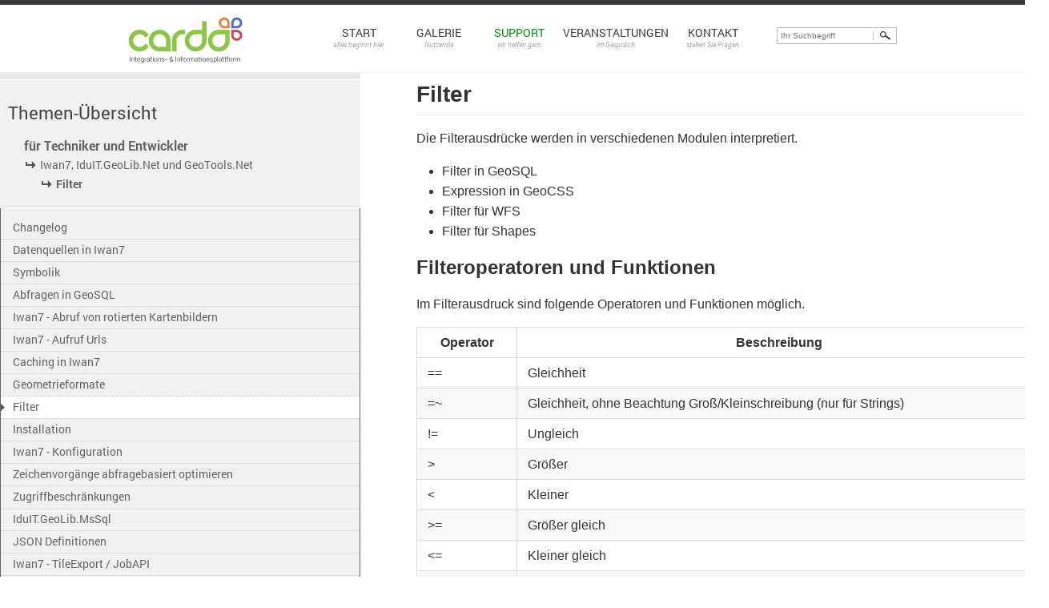

--- FILE ---
content_type: text/html; charset=utf-8
request_url: https://www.cardogis.com/Default.aspx?pgId=2029
body_size: 5964
content:
<!DOCTYPE html>

<html xmlns="http://www.w3.org/1999/xhtml">
<head><title>

</title><meta name="language" content="de" /><meta name="content-language" content="de" /><meta name="generator" content="Das GEO-CMS cardo.Wilma - by IDU" /><link href="Generic,1,IDU.Wilma,IDU.Wilma.Web.WilmaPage.Resources.assets.images.favicon.ico,3279564028027461ires.ashx" rel="icon" type="image/x-icon" /><link type="text/css" rel="stylesheet" href="Css,2,53FAB4D3C72B2AB70F8C103ABD315989,3279564028027461ires.ashx" /><link type="text/css" rel="stylesheet" href="/iwilma.ashx?request=GetCss&amp;ts=638521535869978110&amp;cssIds=9,1,2,3,4,5,7,6,21,30,31,28,10" /><script type="text/javascript" language="JavaScript" src="Js,2,BD6AB8503D57F8FEAC42288F35211C1B,3279564019206654ires.ashx"></script><script type="text/javascript" language="JavaScript">IDU.Core.Web.JQuery.noConflict(true);</script><script type="text/javascript" language="JavaScript" src="Js,2,3D375AF277BCDEC7BBCD42F27B93D543,3279564028027461ires.ashx"></script><script type="text/javascript" language="JavaScript" src="https://www.cardogis.com/iwilma.ashx?request=GetMedia&amp;ts=636668113117421770&amp;mediaId=3729"></script><script type="text/javascript" language="JavaScript" src="https://www.cardogis.com/iwilma.ashx?request=GetMedia&amp;ts=637469170248537320&amp;mediaId=3863"></script><script type="text/javascript" language="JavaScript">Enum.registerType("IDU.Core.Web.ApplicationApi.Components.Links.LinkTarget",{"Self":0,"Blank":1},{"Self":"Gleiches Fenster","Blank":"Neues Fenster"},false);Enum.registerType("IDU.MultiLang.MLLanguages",{"De":0,"En":1,"Pl":2,"Ru":3,"Cs":4,"Dsb":5,"Hsb":6},{"De":"Deutsch","En":"Englisch","Pl":"Polnisch","Ru":"Russisch","Cs":"Tschechisch","Dsb":"Niedersorbisch","Hsb":"Obersorbisch"},false);IDU.Core.Web.MultiLang.Configuration={mlEnabled:false,systemDefaultLanguage:IDU.MultiLang.MLLanguages.De,systemSupportedLanguages:[IDU.MultiLang.MLLanguages.De],currentLanguage:IDU.MultiLang.MLLanguages.De};IDU.Core.Web.MultiLang.LanguageProperties={'De':{textCurrentLanguage:'Deutsch',textOriginalLanguage:'Deutsch',textSystemDefaultLanguage:'Deutsch'}};IDU.Wilma.Web.Controls.PageLink.PageLinkControl.pageNodeUrlPattern="/Default.aspx?pgId={0}";IDU.Wilma.Web.Controls.PageLink.PageLinkControl.paragraphUrlPattern="/Default.aspx?pId={0}#p{0}";IDU.Wilma.Web.Controls.PageLink.PageLinkControl.create("81de424deb6f47f3ac71e112a036a5cb_4680","#id_9906990ea52a4e6194bdbbe0670f7def");(function($){if(document.body && document.body.querySelectorAll)
{
  var nodes = document.body.querySelectorAll('div.mermaid');
  if(typeof mermaid !== "undefined")
      mermaid.init({noteMargin: 10}, nodes);
}})(IDU.Core.Web.JQuery);IDU.Wilma.Web.WilmaPage.WilmaPageManager.onReady(function() {
/* Seite */
IDU.Wilma.Web.WilmaPage.ScriptingManager.addScriptCtrl("81de424deb6f47f3ac71e112a036a5cb_scriptObj_Page", IDU.Wilma.Web.WilmaPage.WilmaPageManager.getPage());
});
</script><script type="text/javascript" language="JavaScript">
				if (typeof IDU === 'undefined') IDU = {};
				if (typeof IDU.Core === 'undefined') IDU.Core = {};
				if (typeof IDU.Core.Web === 'undefined') IDU.Core.Web = {};
				if (typeof IDU.Core.Web.Res === 'undefined') IDU.Core.Web.Res = {};
				IDU.Core.Web.Res.initPageState({"allRegisteredBlocks":null,"allRegisteredCollections":null,"allRegisteredSingle":null,"isDebugVersion":false});
				IDU.Core.Web.isDebugBuild = false;
				IDU.Core.Web.appRoot = "/";
				IDU.Core.Web.appRootWithPathModifier = "/";
				IDU.Core.Web.appRootUrl = "https://www.cardogis.com/";
				IDU.Core.Web.appRootUrlWithPathModifier = "https://www.cardogis.com/";</script></head>
<body id="_Content">
    <form name="form1" method="post" action="./Default.aspx?pgId=2029" id="form1">
<div>
<input type="hidden" name="__VIEWSTATE" id="__VIEWSTATE" value="/wEPDwUKLTM3MDExMzg3NWRknJ3PfHfdsOA6jFjP+dGWJPTsOFFeIIyDg3/H6Bgk8DA=" />
</div>


<div>

	<input type="hidden" name="__VIEWSTATEGENERATOR" id="__VIEWSTATEGENERATOR" value="CA0B0334" />
</div></form>
<div class="wilma-page wilma-page-private   " lang="de"><a name="top"></a><div class="wilma-container wilma-container-root wilma-container-no-title wilma-container-size-auto wilma-container-rows">
	<div class="wilma-container-inner">
		<div class="wilma-container-content">
			<div class="wilma-container wilma-container-first wilma-container-no-title wilma-container-size-auto c-section-top wilma-container-cols wilma-container-cols-fixed">
				<div class="wilma-container-inner">
					<div class="wilma-container-content">
						<div class="wilma-container wilma-container-first wilma-container-no-title wilma-container-size-variable wilma-container-empty" style="width:50%;">
							<div class="wilma-container-inner">
								<div class="wilma-container-content">
									<div class="wilma-clear"></div>
								</div>
							</div>
						</div><div class="wilma-container wilma-container-no-title wilma-container-size-fixed c-logo wilma-container-with-control" data-wilma-container-guid="9ac54b83-3212-4f3f-ad28-33eda478597b" style="width:180px;">
							<div class="wilma-container-inner">
								<div class="wilma-container-content">
									<div class="wilma-layoutcontrol" data-wilma-paragraph-id="4680"><div class="wilma-pagelink-container" id="id_9906990ea52a4e6194bdbbe0670f7def"><a href="/Default.aspx?pgId=1" target="_self" class="wilma-pagelink-link c-logo-link"><span class="wilma-pagelink-text">Start <i>alles beginnt hier</i></span></a></div></div><div class="wilma-clear"></div>
								</div>
							</div>
						</div><div class="wilma-container wilma-container-no-title wilma-container-size-fixed wilma-container-with-control" data-wilma-container-guid="474f8bfe-2b0b-4f2f-a426-8151dcd028b5" style="width:600px;">
							<div class="wilma-container-inner">
								<div class="wilma-container-content">
									<div class="wilma-layoutcontrol" data-wilma-paragraph-id="4681"><div class="wilma-menu-container c-nav-primary"><ul class="wilma-menu"><li class="wilma-menu-item wilma-menu-item-page c-nav-primary-item wilma-menu-item-first c-nav-primary-item-parent wilma-menu-item-empty c-nav-product-hidden c-start" data-wilma-menu-page-id="1"><a class="wilma-menu-item-link" href="/Default.aspx?pgId=1"><span class="wilma-menu-item-link-text">Start <i>alles beginnt hier</i></span></a></li><li class="wilma-menu-item wilma-menu-item-page c-nav-primary-item wilma-menu-item-empty" data-wilma-menu-page-id="22"><a class="wilma-menu-item-link" href="/Default.aspx?pgId=22"><span class="wilma-menu-item-link-text">Galerie <i>Nutzende</i></span></a></li><li class="wilma-menu-item wilma-menu-item-page c-nav-primary-item c-nav-primary-item-parent wilma-menu-item-empty" data-wilma-menu-page-id="4"><a class="wilma-menu-item-link" href="/Default.aspx?pgId=4"><span class="wilma-menu-item-link-text">Support <i>wir helfen gern</i></span></a></li><li class="wilma-menu-item wilma-menu-item-page c-nav-primary-item wilma-menu-item-empty" data-wilma-menu-page-id="36"><a class="wilma-menu-item-link" href="/Default.aspx?pgId=36"><span class="wilma-menu-item-link-text">Veranstaltungen <i>im Gespräch</i></span></a></li><li class="wilma-menu-item wilma-menu-item-page c-nav-primary-item wilma-menu-item-last wilma-menu-item-empty" data-wilma-menu-page-id="5"><a class="wilma-menu-item-link" href="/Default.aspx?pgId=5"><span class="wilma-menu-item-link-text">Kontakt <i>stellen Sie Fragen</i></span></a></li><li class="wilma-clear"></li></ul></div></div><div class="wilma-clear"></div>
								</div>
							</div>
						</div><div class="wilma-container wilma-container-no-title wilma-container-size-fixed c-section-quicksearch wilma-container-with-control" data-wilma-container-guid="ad8e6445-9ef2-49d9-a1a1-8a9634f957ef" style="width:180px;">
							<div class="wilma-container-inner">
								<div class="wilma-container-content">
									<div class="wilma-layoutcontrol" data-wilma-paragraph-id="4682"><form action="?" method="GET" class="wilma-quicksearch-form c-quicksearch"><input type="hidden" name="pgId" value="18" /><div class="wilma-quicksearch-input-wrapper">
										<input type="search" name="wilma_search_query" placeholder="Ihr Suchbegriff" class="wilma-quicksearch-input c-quicksearch-input" /><div class="wilma-clear"></div>
									</div><input type="hidden" name="wilma_quicksearch" value="true" /><button type="submit" class="wilma-quicksearch-button c-quicksearch-button"><div class="wilma-quicksearch-button-text"></div></button></form></div><div class="wilma-clear"></div>
								</div>
							</div>
						</div><div class="wilma-container wilma-container-last wilma-container-no-title wilma-container-size-variable wilma-container-empty" style="width:50%;">
							<div class="wilma-container-inner">
								<div class="wilma-container-content">
									<div class="wilma-clear"></div>
								</div>
							</div>
						</div><div class="wilma-clear"></div>
					</div>
				</div>
			</div><div class="wilma-container wilma-container-no-title wilma-container-size-auto c-section-main c-section-admin-main wilma-container-cols wilma-container-cols-fixed">
				<div class="wilma-container-inner">
					<div class="wilma-container-content">
						<div class="wilma-container wilma-container-first wilma-container-no-title wilma-container-size-fixed c-section-admin-menu-container wilma-container-rows" style="width:450px;">
							<div class="wilma-container-inner">
								<div class="wilma-container-content">
									<div class="wilma-container wilma-container-first wilma-container-size-auto c-section-admin-menu-breadcrumb wilma-container-with-control" data-wilma-container-guid="1cd18e10-cce2-44fb-ac92-0a0e53fbfe41">
										<div class="wilma-container-inner">
											<div class="wilma-container-title">Themen-Übersicht</div><div class="wilma-container-content">
												<div class="wilma-layoutcontrol" data-wilma-paragraph-id="4683"><div class="wilma-menu-container c-nav-admin-breadcrumb"><ul class="wilma-menu"><li class="wilma-menu-item wilma-menu-item-page c-nav-admin-breadcrumb-item wilma-menu-item-first wilma-menu-item-last" data-wilma-menu-page-id="1175"><a class="wilma-menu-item-link" href="/Default.aspx?pgId=1175"><span class="wilma-menu-item-link-text">für Techniker und Entwickler</span></a><ul class="wilma-menu"><li class="wilma-menu-item wilma-menu-item-page c-nav-admin-breadcrumb-item wilma-menu-item-first wilma-menu-item-last" data-wilma-menu-page-id="1241"><a class="wilma-menu-item-link" href="/Default.aspx?pgId=1241"><span class="wilma-menu-item-link-text">Iwan7, IduIT.GeoLib.Net und GeoTools.Net</span></a><ul class="wilma-menu"><li class="wilma-menu-item wilma-menu-item-page c-nav-admin-breadcrumb-item wilma-menu-item-first wilma-menu-item-last wilma-menu-item-active c-nav-admin-breadcrumb-item-active wilma-menu-item-empty" data-wilma-menu-page-id="2029"><a class="wilma-menu-item-link" href="/Default.aspx?pgId=2029"><span class="wilma-menu-item-link-text">Filter</span></a></li></ul></li></ul></li></ul></div></div><div class="wilma-clear"></div>
											</div>
										</div>
									</div><div class="wilma-container wilma-container-last wilma-container-no-title wilma-container-size-auto c-nav-admin-left-right-container wilma-container-cols">
										<div class="wilma-container-inner">
											<div class="wilma-container-content">
												<div class="wilma-container wilma-container-first wilma-container-no-title wilma-container-size-auto c-section-admin-menu-left wilma-container-with-control" data-wilma-container-guid="0cf54210-4cbe-4c24-ab92-eedd7e1cdbf6">
													<div class="wilma-container-inner">
														<div class="wilma-container-content">
															<div class="wilma-layoutcontrol" data-wilma-paragraph-id="4684"><div class="wilma-menu-container c-nav-admin-left"><ul class="wilma-menu"><li class="wilma-menu-item wilma-menu-item-page c-nav-admin-left-item wilma-menu-item-first wilma-menu-item-empty" data-wilma-menu-page-id="1242"><a class="wilma-menu-item-link" href="/Default.aspx?pgId=1242"><span class="wilma-menu-item-link-text">Changelog</span></a></li><li class="wilma-menu-item wilma-menu-item-page c-nav-admin-left-item wilma-menu-item-empty" data-wilma-menu-page-id="1243"><a class="wilma-menu-item-link" href="/Default.aspx?pgId=1243"><span class="wilma-menu-item-link-text">Datenquellen in Iwan7</span></a></li><li class="wilma-menu-item wilma-menu-item-page c-nav-admin-left-item wilma-menu-item-empty" data-wilma-menu-page-id="1257"><a class="wilma-menu-item-link" href="/Default.aspx?pgId=1257"><span class="wilma-menu-item-link-text">Symbolik</span></a></li><li class="wilma-menu-item wilma-menu-item-page c-nav-admin-left-item wilma-menu-item-empty" data-wilma-menu-page-id="1245"><a class="wilma-menu-item-link" href="/Default.aspx?pgId=1245"><span class="wilma-menu-item-link-text">Abfragen in GeoSQL</span></a></li><li class="wilma-menu-item wilma-menu-item-page c-nav-admin-left-item wilma-menu-item-empty" data-wilma-menu-page-id="1823"><a class="wilma-menu-item-link" href="/Default.aspx?pgId=1823"><span class="wilma-menu-item-link-text">Iwan7 - Abruf von rotierten Kartenbildern</span></a></li><li class="wilma-menu-item wilma-menu-item-page c-nav-admin-left-item wilma-menu-item-empty" data-wilma-menu-page-id="1317"><a class="wilma-menu-item-link" href="/Default.aspx?pgId=1317"><span class="wilma-menu-item-link-text">Iwan7 - Aufruf Urls</span></a></li><li class="wilma-menu-item wilma-menu-item-page c-nav-admin-left-item wilma-menu-item-empty" data-wilma-menu-page-id="2354"><a class="wilma-menu-item-link" href="/Default.aspx?pgId=2354"><span class="wilma-menu-item-link-text">Caching in Iwan7</span></a></li><li class="wilma-menu-item wilma-menu-item-page c-nav-admin-left-item wilma-menu-item-empty" data-wilma-menu-page-id="1337"><a class="wilma-menu-item-link" href="/Default.aspx?pgId=1337"><span class="wilma-menu-item-link-text">Geometrieformate</span></a></li><li class="wilma-menu-item wilma-menu-item-page c-nav-admin-left-item wilma-menu-item-active c-nav-admin-left-item-active wilma-menu-item-empty" data-wilma-menu-page-id="2029"><a class="wilma-menu-item-link" href="/Default.aspx?pgId=2029"><span class="wilma-menu-item-link-text">Filter</span></a></li><li class="wilma-menu-item wilma-menu-item-page c-nav-admin-left-item wilma-menu-item-empty" data-wilma-menu-page-id="1252"><a class="wilma-menu-item-link" href="/Default.aspx?pgId=1252"><span class="wilma-menu-item-link-text">Installation</span></a></li><li class="wilma-menu-item wilma-menu-item-page c-nav-admin-left-item wilma-menu-item-empty" data-wilma-menu-page-id="1755"><a class="wilma-menu-item-link" href="/Default.aspx?pgId=1755"><span class="wilma-menu-item-link-text">Iwan7 - Konfiguration</span></a></li><li class="wilma-menu-item wilma-menu-item-page c-nav-admin-left-item wilma-menu-item-empty" data-wilma-menu-page-id="1331"><a class="wilma-menu-item-link" href="/Default.aspx?pgId=1331"><span class="wilma-menu-item-link-text">Zeichenvorgänge abfragebasiert optimieren</span></a></li><li class="wilma-menu-item wilma-menu-item-page c-nav-admin-left-item wilma-menu-item-empty" data-wilma-menu-page-id="1244"><a class="wilma-menu-item-link" href="/Default.aspx?pgId=1244"><span class="wilma-menu-item-link-text">Zugriffbeschränkungen</span></a></li><li class="wilma-menu-item wilma-menu-item-page c-nav-admin-left-item wilma-menu-item-empty" data-wilma-menu-page-id="1756"><a class="wilma-menu-item-link" href="/Default.aspx?pgId=1756"><span class="wilma-menu-item-link-text">IduIT.GeoLib.MsSql</span></a></li><li class="wilma-menu-item wilma-menu-item-page c-nav-admin-left-item wilma-menu-item-empty" data-wilma-menu-page-id="2374"><a class="wilma-menu-item-link" href="/Default.aspx?pgId=2374"><span class="wilma-menu-item-link-text">JSON Definitionen</span></a></li><li class="wilma-menu-item wilma-menu-item-page c-nav-admin-left-item wilma-menu-item-empty" data-wilma-menu-page-id="2090"><a class="wilma-menu-item-link" href="/Default.aspx?pgId=2090"><span class="wilma-menu-item-link-text">Iwan7 - TileExport / JobAPI</span></a></li><li class="wilma-menu-item wilma-menu-item-page c-nav-admin-left-item wilma-menu-item-empty" data-wilma-menu-page-id="2179"><a class="wilma-menu-item-link" href="/Default.aspx?pgId=2179"><span class="wilma-menu-item-link-text">Unterstütze XML Datentypen</span></a></li><li class="wilma-menu-item wilma-menu-item-page c-nav-admin-left-item wilma-menu-item-empty" data-wilma-menu-page-id="2340"><a class="wilma-menu-item-link" href="/Default.aspx?pgId=2340"><span class="wilma-menu-item-link-text">Umgang mit XSD Schemata</span></a></li><li class="wilma-menu-item wilma-menu-item-page c-nav-admin-left-item wilma-menu-item-empty" data-wilma-menu-page-id="2300"><a class="wilma-menu-item-link" href="/Default.aspx?pgId=2300"><span class="wilma-menu-item-link-text">Urheberrechtshinweise</span></a></li><li class="wilma-menu-item wilma-menu-item-page c-nav-admin-left-item wilma-menu-item-empty" data-wilma-menu-page-id="2542"><a class="wilma-menu-item-link" href="/Default.aspx?pgId=2542"><span class="wilma-menu-item-link-text">Wir notieren hier alle uns bekannten Einschränkungen hinsichtlich der aktuellen CSS Symbolumsetzungen</span></a></li><li class="wilma-menu-item wilma-menu-item-page c-nav-admin-left-item wilma-menu-item-last wilma-menu-item-empty" data-wilma-menu-page-id="2553"><a class="wilma-menu-item-link" href="/Default.aspx?pgId=2553"><span class="wilma-menu-item-link-text">Zugriff auf Web-Dienste</span></a></li><li class="wilma-clear"></li></ul></div></div><div class="wilma-clear"></div>
														</div>
													</div>
												</div><div class="wilma-container wilma-container-last wilma-container-no-title wilma-container-size-auto c-section-admin-menu-right wilma-container-with-control" data-wilma-container-guid="ac76680d-04ce-4382-9100-05c3df54bb4f">
													<div class="wilma-container-inner">
														<div class="wilma-container-content">
															<div class="wilma-layoutcontrol" data-wilma-paragraph-id="4685"><div class="wilma-menu-container c-nav-admin-right"></div></div><div class="wilma-clear"></div>
														</div>
													</div>
												</div><div class="wilma-clear"></div>
											</div>
										</div>
									</div><div class="wilma-clear"></div>
								</div>
							</div>
						</div><div class="wilma-container wilma-container-no-title wilma-container-size-fixed wilma-container-empty" style="width:60px;">
							<div class="wilma-container-inner">
								<div class="wilma-container-content">
									<div class="wilma-clear"></div>
								</div>
							</div>
						</div><div class="wilma-container wilma-container-no-title wilma-container-size-fixed wilma-container-rows" style="width:800px;">
							<div class="wilma-container-inner">
								<div class="wilma-container-content">
									<div class="wilma-container wilma-container-first wilma-container-last wilma-container-no-title wilma-container-size-auto c-section-content wilma-container-with-paragraphs" data-wilma-container-guid="f64324e5-a00a-475d-a953-d3b5437e6538">
										<div class="wilma-container-inner">
											<div class="wilma-container-content">
												<div class="wilma-paragraph wilma-paragraph-htmlcontent " data-wilma-paragraph-id="11821" data-wilma-paragraph-elguid="81de424deb6f47f3ac71e112a036a5cb_11821"><a name="p11821"></a><div class="wilma-paragraph-content wilma-paragraph-text"><div class='markdown-body'>
<div id='___markdown-content___'>
<!-- WILMA:{"pageGuid":"62D58898-AC85-471D-96F2-CFCE395E881F","pageAlias":"Iwan7Filter"}-->
<h2 id="filter">Filter</h2>
<p>Die Filterausdrücke werden in verschiedenen Modulen interpretiert.</p>
<ul>
<li>Filter in GeoSQL</li>
<li>Expression in GeoCSS</li>
<li>Filter für WFS</li>
<li>Filter für Shapes</li>
</ul>
<h3 id="filteroperatoren-und-funktionen">Filteroperatoren und Funktionen</h3>
<p>Im Filterausdruck sind folgende Operatoren und Funktionen möglich.</p>
<table>
<thead>
<tr>
<th>Operator</th>
<th>Beschreibung</th>
</tr>
</thead>
<tbody>
<tr>
<td>==</td>
<td>Gleichheit</td>
</tr>
<tr>
<td>=~</td>
<td>Gleichheit, ohne Beachtung Groß/Kleinschreibung (nur für Strings)</td>
</tr>
<tr>
<td>!=</td>
<td>Ungleich</td>
</tr>
<tr>
<td>&gt;</td>
<td>Größer</td>
</tr>
<tr>
<td>&lt;</td>
<td>Kleiner</td>
</tr>
<tr>
<td>&gt;=</td>
<td>Größer gleich</td>
</tr>
<tr>
<td>&lt;=</td>
<td>Kleiner gleich</td>
</tr>
<tr>
<td>~~</td>
<td>Like, ohne Beachtung der Groß/Kleinschreibung. Als Platzhalter: % (beliebige Zeichen) und _ (Einzelnes Zeichen)</td>
</tr>
<tr>
<td>!~</td>
<td>Not Like</td>
</tr>
<tr>
<td>or</td>
<td>Logisches OR	Alternativ kann  || verwendet werden</td>
</tr>
<tr>
<td>and</td>
<td>Logisches UND	Alternativ kann  &amp;&amp; verwendet werden</td>
</tr>
<tr>
<td>In</td>
<td>In-Liste	Das erste Argument muss der Spaltennamen sein, danach wird eine Werte-Liste (Komma getrennt) mit den zum Spaltentyp passenden Argumenten erwartet. Die Liste muss eine feste Länge pro Aufruf haben</td>
</tr>
<tr>
<td>ST_Intersects</td>
<td>Intersects, dass erste Argument muss der Name einer Geometrie Spalte sein, dass 2. Argument eine Geometrie (WKT)</td>
</tr>
<tr>
<td>ST_Filter</td>
<td>BBOX Vergleich, dass erste Argument muss der Name einer Geometrie Spalte sein, dass 2. Argument eine Geometrie (WKT)</td>
</tr>
<tr>
<td>IsNull</td>
<td>Prüft auf NULL-Werte dass erste Argument muss der Name einer Spalte sein</td>
</tr>
<tr>
<td>IsNotNull</td>
<td>Prüft auf nicht-NULL-Werte dass erste Argument muss der Name einer Spalte sein</td>
</tr>
</tbody>
</table>
<blockquote>
<p>Beachte:</p>
<ul>
<li>Funktionsnamen sind case-sensitiv (Beachtung der Groß/Kleinschreibung)</li>
<li>Zeichenliterale innerhalb der Filter müssen in doppelten Anführungszeichen angegeben werden.</li>
</ul>
</blockquote>
<p><strong>Beispiele</strong></p>
<p><em>Verwendung in <a href="?pgId=1245">GeoSQL</a>:</em></p>
<pre><code class="language-sql">SELECT * FROM strassen('In(class,6,5)')
</code></pre>
<p><em>Verwendung in <a href="?pgId=1841">Vektor GeoCSS</a></em></p>
<pre><code class="language-css">line {
    Hauptstraße [(Geotyp == &quot;HS&quot;) &amp;&amp; (mapscale &lt;= 10000)] {
        line-width: 2;
    }
}
</code></pre>
<p><em>Verwendung in <a href="?pgId=2507">WFS Filtern</a></em></p>
<pre><code class="language-json">{
 &quot;wfs&quot;: {
   &quot;type&quot;: &quot;WFSOneFeatureType&quot;,
   &quot;url&quot;: &quot;http://wfs.serer/&quot;,
   &quot;featureTypeName&quot;: &quot;feature&quot;,
   &quot;filter&quot;: &quot;SHAPE.AREA &lt; 664748 or In(OWK_NAME,\&quot;Talsperre Dröda\&quot;,\&quot;Speicher Borna\&quot;)&quot;
 }
}
</code></pre>
<pre><code class="language-json">{
 &quot;wfs&quot;: {
   &quot;type&quot;: &quot;WFSOneFeatureType&quot;,
   &quot;url&quot;: &quot;http://wfs.serer/&quot;,
   &quot;featureTypeName&quot;: &quot;feature&quot;,
   &quot;filter&quot;: &quot;ST_Filter(PrimaryGeometry,\&quot;SRID=25833;POLYGON((413558.4763235569 5651290.557597404,413558.4763235569 5655886.333923051,419420.2409301764 5655886.333923051,419420.2409301764 5651290.557597404,413558.4763235569 5651290.557597404))\&quot;)&quot;
 }
}
</code></pre>
<p><em>Verwendung in <a href="?pgId=1263">ESRI Shapefile</a></em></p>
<pre><code class="language-json">{
 &quot;anyShape&quot;: {
    &quot;type&quot;: &quot;Shapefile&quot;,
    &quot;fileName&quot;:&quot;d:\\temp\\bsp.shp&quot;,
    &quot;filter&quot;:&quot;Kategorie == \&quot;XYZ\&quot;&quot;
 }
}
</code></pre>

</div>

<hr/>
<small>Zuletzt geändert: 30.11.2025 20:31:04 (erstmals erstellt 20.03.2020) // Alias: "Iwan7Filter"</small>
</div><div class="wilma-clear"></div></div></div><div class="wilma-clear"></div>
											</div>
										</div>
									</div><div class="wilma-clear"></div>
								</div>
							</div>
						</div><div class="wilma-container wilma-container-last wilma-container-no-title wilma-container-size-variable wilma-container-empty" style="width:45%;">
							<div class="wilma-container-inner">
								<div class="wilma-container-content">
									<div class="wilma-clear"></div>
								</div>
							</div>
						</div><div class="wilma-clear"></div>
					</div>
				</div>
			</div><div class="wilma-container wilma-container-last wilma-container-no-title wilma-container-size-auto c-section-footer wilma-container-cols wilma-container-cols-fixed">
				<div class="wilma-container-inner">
					<div class="wilma-container-content">
						<div class="wilma-container wilma-container-first wilma-container-no-title wilma-container-size-variable wilma-container-empty" style="width:50%;">
							<div class="wilma-container-inner">
								<div class="wilma-container-content">
									<div class="wilma-clear"></div>
								</div>
							</div>
						</div><div class="wilma-container wilma-container-no-title wilma-container-size-fixed wilma-container-rows" style="width:480px;">
							<div class="wilma-container-inner">
								<div class="wilma-container-content">
									<div class="wilma-container wilma-container-first wilma-container-no-title wilma-container-size-auto wilma-container-with-control" data-wilma-container-guid="ac6d3ea7-dbd1-471d-97e9-7f62bd1cc7a9">
										<div class="wilma-container-inner">
											<div class="wilma-container-content">
												<div class="wilma-layoutcontrol" data-wilma-paragraph-id="4687"><div class="wilma-menu-container c-l-footernav"><ul class="wilma-menu"><li class="wilma-menu-item wilma-menu-item-page c-l-footernav-item wilma-menu-item-first wilma-menu-item-empty c-nav-product-hidden" data-wilma-menu-page-id="3"><a class="wilma-menu-item-link" href="/Default.aspx?pgId=3"><span class="wilma-menu-item-link-text">Produkte <i>cardo erklärt</i></span></a></li><li class="wilma-menu-item wilma-menu-item-page c-l-footernav-item wilma-menu-item-empty c-cardo" data-wilma-menu-page-id="2028"><a class="wilma-menu-item-link" href="/Default.aspx?pgId=2028"><span class="wilma-menu-item-link-text">cardo <i>Anwendungsplattform</i></span></a></li><li class="wilma-menu-item wilma-menu-item-page c-l-footernav-item wilma-menu-item-empty c-cardomap" data-wilma-menu-page-id="7"><a class="wilma-menu-item-link" href="/Default.aspx?pgId=7"><span class="wilma-menu-item-link-text">cardo.Map <i>Geobrowser</i></span></a></li><li class="wilma-menu-item wilma-menu-item-page c-l-footernav-item wilma-menu-item-empty c-cms" data-wilma-menu-page-id="8"><a class="wilma-menu-item-link" href="/Default.aspx?pgId=8"><span class="wilma-menu-item-link-text">cardo.CMS <i>Webportaldesigner</i></span></a></li><li class="wilma-menu-item wilma-menu-item-page c-l-footernav-item wilma-menu-item-empty c-apps" data-wilma-menu-page-id="9"><a class="wilma-menu-item-link" href="/Default.aspx?pgId=9"><span class="wilma-menu-item-link-text">cardo.Apps <i>Fachanwendungen</i></span></a></li><li class="wilma-menu-item wilma-menu-item-page c-l-footernav-item wilma-menu-item-empty" data-wilma-menu-page-id="22"><a class="wilma-menu-item-link" href="/Default.aspx?pgId=22"><span class="wilma-menu-item-link-text">Galerie <i>Nutzende</i></span></a></li><li class="wilma-menu-item wilma-menu-item-page c-l-footernav-item wilma-menu-item-empty" data-wilma-menu-page-id="4"><a class="wilma-menu-item-link" href="/Default.aspx?pgId=4"><span class="wilma-menu-item-link-text">Support <i>wir helfen gern</i></span></a></li><li class="wilma-menu-item wilma-menu-item-page c-l-footernav-item wilma-menu-item-empty" data-wilma-menu-page-id="1175"><a class="wilma-menu-item-link" href="/Default.aspx?pgId=1175"><span class="wilma-menu-item-link-text">für Techniker und Entwickler</span></a></li><li class="wilma-menu-item wilma-menu-item-page c-l-footernav-item wilma-menu-item-last wilma-menu-item-empty" data-wilma-menu-page-id="5"><a class="wilma-menu-item-link" href="/Default.aspx?pgId=5"><span class="wilma-menu-item-link-text">Kontakt <i>stellen Sie Fragen</i></span></a></li><li class="wilma-clear"></li></ul></div></div><div class="wilma-clear"></div>
											</div>
										</div>
									</div><div class="wilma-container wilma-container-no-title wilma-container-size-auto wilma-container-with-control" data-wilma-container-guid="1a8e5951-19e3-485a-8321-329725ae8b25">
										<div class="wilma-container-inner">
											<div class="wilma-container-content">
												<div class="wilma-layoutcontrol" data-wilma-paragraph-id="4688"><div class="wilma-loginlink wilma-loginlink-login c-l-loginlink"><a href="/Default.aspx?pgId=2029&amp;WilmaLogonActionBehavior=ForceLogin" class="wilma-loginlink-link" rel="nofollow"><span class="wilma-loginlink-linktext">Anmelden</span></a></div></div><div class="wilma-clear"></div>
											</div>
										</div>
									</div><div class="wilma-container wilma-container-last wilma-container-no-title wilma-container-size-auto wilma-container-with-control" data-wilma-container-guid="3132bb1b-2ce6-41e1-bf18-65e1deed11a5">
										<div class="wilma-container-inner">
											<div class="wilma-container-content">
												<div class="wilma-layoutcontrol" data-wilma-paragraph-id="10964"><div class="wilma-html-control"><h1><br />Datenschutz</h1>
<a href="/Default.aspx?pgId=1792" target="_self" data-wilma-page-id="1792">Datenschutzerkl&auml;rung</a>
<div id="selenium-highlight">&nbsp;</div></div></div><div class="wilma-clear"></div>
											</div>
										</div>
									</div><div class="wilma-clear"></div>
								</div>
							</div>
						</div><div class="wilma-container wilma-container-no-title wilma-container-size-fixed wilma-container-with-control" data-wilma-container-guid="097b3403-35c9-4729-abf8-f552bc3011ee" style="width:480px;">
							<div class="wilma-container-inner">
								<div class="wilma-container-content">
									<div class="wilma-layoutcontrol" data-wilma-paragraph-id="4689"><div class="wilma-html-control"><h1>Kontakt</h1>
<p><strong>IDU IT+Umwelt GmbH<br /></strong><a href="http://www.idu.de">http://www.idu.de<strong><br /></strong></a></p>
<table border="0">
<tbody>
<tr>
<td style="width: 230px;" align="left" valign="top">
<p><strong>Zittau</strong></p>
<p>Goethestra&szlig;e 31<br />02763 Zittau<br /><br /><br /></p>
<p>+49 (0)3583 54 999 40<br />+49 (0)3583 54 999 59</p>
</td>
<td style="width: 230px;" align="left" valign="top">
<p><strong>B&uuml;ro Dresden</strong></p>
<p>Im Geb&auml;udeEnsemble Deutsche Werkst&auml;tten Hellerau <br /><span>Geb&auml;ude E / B&uuml;roeinheit 2/4-6</span><br /><br />Moritzburger Weg 67<br />01109 Dresden<br /><br />+49 (0)351 89 69 69 50</p>
</td>
</tr>
</tbody>
</table>
<a href="/Default.aspx?pgId=1792" target="_self" data-wilma-page-id="1792"></a>
<div id="selenium-highlight">&nbsp;</div>
<div id="selenium-highlight">&nbsp;</div>
<div id="selenium-highlight">&nbsp;</div></div></div><div class="wilma-clear"></div>
								</div>
							</div>
						</div><div class="wilma-container wilma-container-last wilma-container-no-title wilma-container-size-variable wilma-container-empty" style="width:50%;">
							<div class="wilma-container-inner">
								<div class="wilma-container-content">
									<div class="wilma-clear"></div>
								</div>
							</div>
						</div><div class="wilma-clear"></div>
					</div>
				</div>
			</div><div class="wilma-clear"></div>
		</div>
	</div>
</div></div></body>
</html>


--- FILE ---
content_type: text/css; charset=utf-8
request_url: https://www.cardogis.com/Css,2,53FAB4D3C72B2AB70F8C103ABD315989,3279564028027461ires.ashx
body_size: 688
content:
  .wilma-paragraph{ position: relative} .wilma-inline-ctrl{ cursor: pointer} .wilma-paragraph-capabilities{ position: absolute;top: 0;right: 0} .wilma-paragraph-button{ display: inline-block;width: 16px;height: 16px;background-repeat: no-repeat;background-position: 50% 50%;cursor: pointer} .wilma-paragraph-button-collapse{ background-image: url('Generic,1,IDU.Wilma,IDU.Wilma.Web.WilmaPage.Resources.assets.images.buttons.collapse.png,2053128984500000ires.ashx')} .wilma-paragraph-button-maximize{ background-image: url('Generic,1,IDU.Wilma,IDU.Wilma.Web.WilmaPage.Resources.assets.images.buttons.maximize.png,2053128984500000ires.ashx')} .wilma-paragraph-collapsed .wilma-paragraph-content{ display: none} .wilma-paragraph-collapsed .wilma-paragraph-button-collapse{ background-image: url('Generic,1,IDU.Wilma,IDU.Wilma.Web.WilmaPage.Resources.assets.images.buttons.expand.png,2053128984500000ires.ashx')} .wilma-paragraph-maximized{ float: none;height: 100%} .wilma-paragraph-maximized .wilma-paragraph-button-maximize{ background-image: url('Generic,1,IDU.Wilma,IDU.Wilma.Web.WilmaPage.Resources.assets.images.buttons.restore.png,2053128984500000ires.ashx')} .wilma-paragraph-maximized .wilma-paragraph-text{ overflow: auto} .wilma-paragraph-default-maximize-container{ z-index: 15000;position: fixed;top: 0;left: 0;bottom: 0;right: 0;background-color: #FFFFFF} .wilma-paragraph-controlname .wilma-paragraph-content{ font: inherit;font-size: 100%;vertical-align: baseline} .wilma-paragraph-content .wilma-x-small{ font-size: x-small} .wilma-paragraph-content .wilma-small{ font-size: small} .wilma-paragraph-content .wilma-medium{ font-size: medium} .wilma-paragraph-content .wilma-large{ font-size: large} .wilma-paragraph-content .wilma-x-large{ font-size: x-large} .wilma-content-error,.wilma-noscript{ font-size: 11px;font-family: Verdana;font-weight: bold;color: #FF0000;background-color: #FFFFFF;padding: 10px;border: solid 2px #FF0000} .wilma-content-error{ word-wrap: break-word} .wilma-noscript{ display: block;text-align: center} .wilma-content-error-exception{ padding-top: 20px} .wilma-content-error-exception-message{ font-size: 12px;font-weight: normal;padding-top: 5px} .wilma-content-error-exception-stack{ white-space: pre-wrap;font-size: 10px;color: black;font-weight: normal;padding-top: 5px} .wilma-clear{ list-style: none} .wilma-clear:after{ content: "";display: block;height: 0 !important;clear: both !important;visibility: hidden !important;line-height: 0 !important} 
  .wilma-page{ position: relative} .wilma-container{ display: block;position: relative;top: 0;left: 0;-webkit-box-sizing: border-box;-moz-box-sizing: border-box;box-sizing: border-box} .wilma-container-root{ width: 100%} .wilma-container-title{ width: 100%;-webkit-box-sizing: border-box;-moz-box-sizing: border-box;box-sizing: border-box} .wilma-container-content{ -webkit-box-sizing: border-box;-moz-box-sizing: border-box;box-sizing: border-box} .wilma-container-cols > .wilma-container-inner{ display: table;width: 100%;height: 100%} .wilma-container-cols > .wilma-container-inner > .wilma-container-title{ display: table-caption} .wilma-container-cols > .wilma-container-inner > .wilma-container-content{ display: table-row} .wilma-container-cols > .wilma-container-inner > .wilma-container-content > .wilma-container{ display: table-cell;height: 100%;vertical-align: top;  } .wilma-container-cols.wilma-container-cols-fixed > .wilma-container-inner{ table-layout: fixed} .wilma-container-rows > .wilma-container-inner{ width: 100%} .wilma-container-rows > .wilma-container-inner > .wilma-container-content > .wilma-container{ width: 100%} .wilma-container-rows > .wilma-container-inner > .wilma-container-content > .wilma-container.wilma-container-cols > .wilma-container-inner{ height: 100%} 
  .idu-ml-icon-de{ background-image: url('Generic,1,IDU.Core,IDU.Core.Web.MultiLang.Resources.assets.images.de.png,1650496143190000ires.ashx')} .idu-ml-icon-en{ background-image: url('Generic,1,IDU.Core,IDU.Core.Web.MultiLang.Resources.assets.images.en.png,1650496143190000ires.ashx')} .idu-ml-icon-cs{ background-image: url('Generic,1,IDU.Core,IDU.Core.Web.MultiLang.Resources.assets.images.cs.png,1650496143190000ires.ashx')} .idu-ml-icon-ru{ background-image: url('Generic,1,IDU.Core,IDU.Core.Web.MultiLang.Resources.assets.images.ru.png,1650496143190000ires.ashx')} .idu-ml-icon-pl{ background-image: url('Generic,1,IDU.Core,IDU.Core.Web.MultiLang.Resources.assets.images.pl.png,1650496143190000ires.ashx')} .idu-ml-icon-hsb{ background-image: url('Generic,1,IDU.Core,IDU.Core.Web.MultiLang.Resources.assets.images.hsb.png,1650496143190000ires.ashx')} .idu-ml-icon-dsb{ background-image: url('Generic,1,IDU.Core,IDU.Core.Web.MultiLang.Resources.assets.images.dsb.png,1650496143190000ires.ashx')} 


--- FILE ---
content_type: text/css; charset=utf-8
request_url: https://www.cardogis.com/iwilma.ashx?request=GetCss&ts=638521535869978110&cssIds=9,1,2,3,4,5,7,6,21,30,31,28,10
body_size: 10403
content:
@font-face {
    font-family: 'Roboto';
    src: url('https://www.cardogis.com/iwilma.ashx?request=GetMedia&ts=635224312530692150&mediaId=61');
    src: url('https://www.cardogis.com/iwilma.ashx?request=GetMedia&ts=635224312530692150&mediaId=61&#iefix') format('embedded-opentype'),
         url('https://www.cardogis.com/iwilma.ashx?request=GetMedia&ts=635224312531492160&mediaId=63') format('woff'),
         url('https://www.cardogis.com/iwilma.ashx?request=GetMedia&ts=635224312530967150&mediaId=62') format('truetype');
    font-weight: normal;
    font-style: normal;
}
@font-face {
    font-family: 'Roboto';
    src: url('https://www.cardogis.com/iwilma.ashx?request=GetMedia&ts=635224312527467100&mediaId=52');
    src: url('https://www.cardogis.com/iwilma.ashx?request=GetMedia&ts=635224312527467100&mediaId=52&#iefix') format('embedded-opentype'),
         url('https://www.cardogis.com/iwilma.ashx?request=GetMedia&ts=635224312528267110&mediaId=54') format('woff'),
         url('https://www.cardogis.com/iwilma.ashx?request=GetMedia&ts=635224312527992100&mediaId=53') format('truetype');
    font-weight: bold;
    font-style: normal;
}
@font-face {
    font-family: 'Roboto';
    src: url('https://www.cardogis.com/iwilma.ashx?request=GetMedia&ts=635224312528517110&mediaId=55');
    src: url('https://www.cardogis.com/iwilma.ashx?request=GetMedia&ts=635224312528517110&mediaId=55&#iefix') format('embedded-opentype'),
         url('https://www.cardogis.com/iwilma.ashx?request=GetMedia&ts=635224312529617130&mediaId=57') format('woff'),
         url('https://www.cardogis.com/iwilma.ashx?request=GetMedia&ts=635224312528817120&mediaId=56') format('truetype');
    font-weight: normal;
    font-style: italic;
}
@font-face {
    font-family: 'Roboto-Light';
    src: url('https://www.cardogis.com/iwilma.ashx?request=GetMedia&ts=635224312529867130&mediaId=58');
    src: url('https://www.cardogis.com/iwilma.ashx?request=GetMedia&ts=635224312529867130&mediaId=58&#iefix') format('embedded-opentype'),
         url('https://www.cardogis.com/iwilma.ashx?request=GetMedia&ts=635224312530442140&mediaId=60') format('woff'),
         url('https://www.cardogis.com/iwilma.ashx?request=GetMedia&ts=635224312530142140&mediaId=59') format('truetype');
    font-weight: 300;
    font-style: normal;
}
/*@import url('http://fonts.googleapis.com/css?family=Roboto:400,300,700,400italic');*/
body
{
  padding: 0;
  margin: 0;
  background-color: #FFFFFF;
}
/* Editor hat immer weißen Hintergrund */
.wilma-content-editor
{
  background: #FFFFFF;
  padding: 5px 10px;
}

/* Top */
.c-section-top
{
  border-top: solid 6px #3A3A3A;
  /*border-bottom: solid 1px #EFEFEF;*/
}
.c-section-top:before /* damit die Hover-Border die graue überlagert */
{
  position: absolute;
  bottom: 0;
  left: 0;
  width: 100%;
  border-bottom: solid 1px #EFEFEF;
  content: "";
}
/* Logo */
.c-logo
{
  padding-top: 15px;
}
.c-logo-link
{
  display: block;
  background-image: url('https://www.cardogis.com/iwilma.ashx?request=GetMedia&ts=635224312505316760&mediaId=13');
  width: 143px;
  height: 58px;
  text-decoration: none;
}
.c-logo-link .wilma-pagelink-text
{
  display: none;
}
/* Primär-Navigation, Login-Link */
.c-nav-primary .wilma-menu
{
  margin: 0;
  padding: 0;
  list-style-type: none;
  list-style-position: inside;
  list-style-image: none;
  text-align: right;
}
.c-nav-primary-item
{
  position: relative;
  display: inline-block;
}
.c-nav-primary-item .wilma-menu-item-link
{
  display: block;
  min-width: 100px;
  padding-left: 5px;
  padding-right: 5px;
  height: 85px;
  padding-top: 25px;
  text-decoration: none;
  text-align: center;
  -webkit-box-sizing: border-box;
  -moz-box-sizing: border-box;
  box-sizing: border-box;
  color: #3A3A3A;
  position: relative;
}
.c-nav-primary-item .wilma-menu-item-link-text
{
  text-transform: uppercase;
  font-size: 14px;
  font-family: 'Roboto', Arial, Helvetica, sans-serif;
}
.c-nav-primary-item .wilma-menu-item-link-text i
{
  font-style: italic;
  color: #AEAEAE;
  font-size: 9px;
  font-family: 'Roboto', Arial, Helvetica, sans-serif;
  display: block;
  text-transform: none;
}
.c-nav-primary-item .wilma-menu-item-link:hover
{
  background-color: #F8F8F8;
  border-bottom-width: 1px;
  border-bottom-style: solid;
}
.c-nav-primary-item .wilma-menu-item-link:hover:after
{
  content: "";
  position: absolute;
  bottom: -5px;
  left: 0;
  width: 100%;
  height: 4px;
  background-repeat: no-repeat;
  background-position: 50% -1px;
  z-index: 1;
}
.c-nav-primary-item-parent.c-start .wilma-menu-item-link
{
  color: #3A3A3A !important;
}
/* Schnellsuche */
.c-section-quicksearch
{
  -webkit-box-sizing: border-box;
  -moz-box-sizing: border-box;
  box-sizing: border-box;
  padding: 28px 0 0 30px;
}
.c-quicksearch
{
  border: solid 1px #BFBFBF;
  position: relative;
  padding: 4px 28px 4px 4px;
}
.c-quicksearch .wilma-quicksearch-input-wrapper
{
  border-right: solid 1px #C3C3C3;
  height: 11px;
  position: relative;
}
.c-quicksearch-input
{
  border: 0;
  font-size: 10px;
  position: absolute;
  top: 0;
  left: 0;
  width: 100%;
  height: 11px;
  line-height: 11px;
  padding: 0 4px 0 0;
  -webkit-box-sizing: border-box;
  -moz-box-sizing: border-box;
  box-sizing: border-box;
}
.c-quicksearch-button
{
  position: absolute;
  width: 20px;
  height: 11px;
  top: 4px;
  right: 4px;
  cursor: pointer;
  background-repeat: no-repeat;
  background-position: 50% 50%;
  background-image: url('https://www.cardogis.com/iwilma.ashx?request=GetMedia&ts=635224312511816860&mediaId=28');
  border: 0;
  background-color: transparent;
}
.c-quicksearch-button .wilma-quicksearch-button-text
{
  display: none;
}
/* Header-Bild */
.c-header
{
  background-repeat: no-repeat;
  background-position: 50% 100%;
}
/* Header mit den Monitoren */
.c-section-slider
{
  background-image: url('https://www.cardogis.com/iwilma.ashx?request=GetMedia&ts=635224312505091750&mediaId=12');
  background-repeat: repeat-x;
  background-position: 0 100%;
  background-color: #FFFFFF;
  
  /* erst mal, solange nix drin ist */
  /*height: 50px !important;*/
}

/* Navigation */
.c-section-nav
{
  background-color: #F8F8F8;
  border-bottom: solid 1px #E9E9E9;
  margin-bottom: 25px;
}
.c-section-nav:before
{
  border-top: solid 4px #DFDFDF;
  border-bottom: solid 1px #FFFFFF;
  position: absolute;
  display: block;
  left: 0;
  top: 0;
  width: 100%;
  content: "";
}
/* Produkt-Navigation */
.c-nav-product .wilma-menu
{
  margin: 0;
  padding: 0;
  list-style-type: none;
  list-style-position: inside;
  list-style-image: none;
}
.c-nav-product-item
{
  position: relative;
  display: inline-block;
}
.c-nav-product-item .wilma-menu-item-link
{
  display: block;
  width: 240px;
  height: 85px;
  padding-top: 25px;
  text-decoration: none;
  text-align: center;
  -webkit-box-sizing: border-box;
  -moz-box-sizing: border-box;
  box-sizing: border-box;
  color: #444444;
  position: relative;
  padding-left: 69px;
  padding-right: 20px;
  background-repeat: no-repeat;
  background-position: 25px 50%;
}
.c-nav-product-item .wilma-menu-item-link-text
{
  font-weight: bold;
  font-size: 16px;
  font-family: 'Roboto', Arial, Helvetica, sans-serif;
}
.c-nav-product-item .wilma-menu-item-link-text i
{
  font-style: normal;
  font-weight: normal;
  color: #AEAEAE;
  font-size: 12px;
  font-family: 'Roboto', Arial, Helvetica, sans-serif;
  display: block;
  text-transform: none;
}
.c-nav-product-item .wilma-menu-item-link:hover
{
  background-color: #F3F3F3;
}
.c-nav-product-item .wilma-menu-item-link:hover i
{
  color: #AEAEAE;
}
.c-nav-product-item .wilma-menu-item-link:hover:before
{
  position: absolute;
  display: block;
  left: 0;
  top: 0;
  width: 100%;
  height: 4px;
  content: "";
  filter: progid:DXImageTransform.Microsoft.Alpha(Opacity=80);
  opacity: 0.8;
}
.c-nav-product-item .wilma-menu-item-link:after
{
  border-bottom: solid 1px #FFFFFF;
  position: absolute;
  display: block;
  left: 0;
  top: 4px;
  width: 100%;
  content: "";
}
.c-nav-product-item.c-nav-product-hidden
{
  display: none;
}
/* Haupt-Navigation */
.c-section-nav-menu
{
  padding-top: 5px; /* den Rand hier nicht überlagern */
  overflow: hidden;
}
.c-section-nav-menu,
.c-section-nav-menu > .wilma-container-inner,
.c-section-nav-menu > .wilma-container-inner > .wilma-container-content,
.c-section-nav-menu > .wilma-container-inner > .wilma-container-content > .wilma-layoutcontrol,
.c-nav-main
{
  /* Höhe auf 100%, damit die Border immer bis runter geht */
  height: 100%;
}
.c-nav-main-root .wilma-menu,
.c-nav-main-dark .wilma-menu
{
  background-color: #F0F0F0;
}

.c-nav-main .wilma-menu
{
  margin: 0;
  padding: 5px 0 10px 0;
  list-style-type: none;
  list-style-position: inside;
  list-style-image: none;
  border-left-width: 1px;
  border-left-style: solid;
  height: 100%;
  -webkit-box-sizing: border-box;
  -moz-box-sizing: border-box;
  box-sizing: border-box;
  /*hier geändert von 220px, Anne Januar 2018*/
  width: 260px;
  border-right: solid 1px #EAEAEA;
}
/* das ist wg. IE, der macht innerhalb einer Tabellenzelle nicht 100% Höhe */
.c-nav-main .wilma-menu:before
{
  position: absolute;
  top: 0;
  left: 0;
  height: 1000px;
  border-left-style: solid;
  border-left-width: 1px;
  content: "";
  display: block;
}
.c-nav-main-item
{
  position: relative;
  display: block;
}
.c-nav-main-item .wilma-menu-item-link
{
  display: block;
  width: 100%;
  text-decoration: none;
  text-align: left;
  -webkit-box-sizing: border-box;
  -moz-box-sizing: border-box;
  box-sizing: border-box;
  background-repeat: no-repeat;
  background-position: -1px 50%;
  color: #656565;
  position: relative;
  padding-left: 20px;
  padding-right: 30px;
  line-height: 28px;
  font-size: 14px;
  font-family: 'Roboto', Arial, Helvetica, sans-serif;
}
/* Dezente Trennlinien, damit sich mehrzeilige Einträge besser abheben. */
.c-nav-main-item .wilma-menu-item-link::before
{
  content: "";
  position: absolute;
  top: 0;
  left: 0;
  width: 100%;
  height: 0;
  border-bottom: 1px dotted #CCCCCC;
}
.c-nav-main-root .c-nav-main-item .wilma-menu-item-link::before,
.c-nav-main-item:first-child .wilma-menu-item-link::before
{
  display: none;
}
/* 
für die News, eine Ebene, alles nebeneinander
*/
.c-nav-main-root-left .wilma-menu
{
  width:auto;
}
.c-nav-main-item-left
{
  display:inline;
}
.c-nav-main-item-left .wilma-menu-item-link
{
  display:inline;
}
.menu-style-link .wilma-pagelink-text
{
  display: inline;
  width: 50px;
  text-decoration: none;
  -webkit-box-sizing: border-box;
  -moz-box-sizing: border-box;
  box-sizing: border-box;
  background-repeat: no-repeat;
  background-position: -1px 50%;
  line-height: 45px;
  text-align:center;
  padding-left:30px;
  font-size: 14px;
  font-family: 'Roboto', Arial, Helvetica, sans-serif;
  color: #444444;
  font-weight: bold;
}
/*ende*/
.c-nav-main-item .wilma-menu-item-link-text i
{
  display: none;
}
.c-nav-main-root .c-nav-main-item .wilma-menu-item-link
{
  color: #444444;
  font-weight: bold;
  font-family: 'Roboto', Arial, Helvetica, sans-serif;
  line-height: 32px;
}
.c-nav-main .wilma-menu-item-link:hover
{
  background-color: #F0F0F0;
}
.c-nav-main-root .wilma-menu-item-link:hover,
.c-nav-main-dark .wilma-menu-item-link:hover
{
  background-color: #F8F8F8;
}

/* Hauptnavigation auf Seite ohne Slider */
.c-section-top + .c-section-nav:before,
.c-section-top + .c-section-nav .c-section-nav-menu:before
{
  border-top: solid 1px #B6B6B6;
  border-bottom: solid 1px #E2E2E2;
}
.c-section-top + .c-section-nav .c-section-nav-menu
{
  padding-top: 0px;
  position: relative;
}
.c-section-top + .c-section-nav .c-section-nav-menu:before
{
  content: "";
  position: absolute;
  top: 0;
  left: 1px;
  right: 1px;
}
.c-section-top + .c-section-nav .c-section-nav-menu .c-nav-main > .wilma-menu
{
  margin-top: 2px;
  padding-top: 3px;
}


/* Versionshinweise-Menü links -> Hack von Rene */
.sc-section-nav-empty
{
  margin-bottom: 0px;
}
.sc-section-nav-menu.c-section-nav-menu-left
{
  padding-top: 20px;
}
.c-nav-main-root.c-nav-main-root-no-bgcolor .wilma-menu

{  
   background-color: transparent;
}

/* Bereich gehighlight (z.B. Module) */
.c-section-highlight,
.c-section-highlight-arrows
{
  border-top: solid 1px #DCDCDC;
  position: relative;
}
.c-section-highlight > .wilma-container-inner,
.c-section-highlight-arrows > .wilma-container-inner
{
  border-bottom: solid 1px #DCDCDC;
  border-top: solid 1px #FFFFFF;
}
.c-section-highlight > .wilma-container-inner > .wilma-container-content,
.c-section-highlight-arrows > .wilma-container-inner > .wilma-container-content
{
  background-image: url('https://www.cardogis.com/iwilma.ashx?request=GetMedia&ts=635224312504141740&mediaId=9');
  border-bottom: solid 1px #FFFFFF;
}
.c-section-highlight-arrows > .wilma-container-inner > .wilma-container-content > .wilma-container
{
  padding-top: 17px;
}
/* Gehighlighteter Bereich mit Spitzen */
.c-section-highlight-arrows:before
{
  position: absolute;
  top: -1px;
  left: 0;
  width: 100%;
  background-image: url('https://www.cardogis.com/iwilma.ashx?request=GetMedia&ts=635224312504891750&mediaId=11');
  background-position: 50% 0;
  background-repeat: no-repeat;
  height: 18px;
  z-index: 1;
  content: "";
  display: block;
}
.c-section-highlight-arrows:after
{
  position: relative;
  top: -1px;
  left: 0;
  width: 100%;
  background-image: url('https://www.cardogis.com/iwilma.ashx?request=GetMedia&ts=635224312504691750&mediaId=10');
  background-position: 50% 0;
  background-repeat: no-repeat;
  height: 17px;
  content: "";
  display: block;
}

/* Inhaltsbereich */
.c-section-main
{
  margin-bottom: 25px;
}
.c-pagetitle
{
  font-family: 'Roboto-Light', Arial, Helvetica, sans-serif;
  font-size: 48px;
  padding-bottom: 20px;
  text-align: center;
}
.c-pagetitle i
{
  display: none;
}
.wilma-paragraph-maximized
{
  width: 960px;
  margin: auto;
}
/* Maximize-Container */
.wilma-paragraph-default-maximize-container
{
  border-top: 6px solid #3A3A3A;
  padding-top: 5px;
}

/* Footer */
.c-section-footer
{
  background-color: #3A3A3A;
  margin-top: 50px;
  padding-top: 50px;
  padding-bottom: 20px;
  
  color: #c5c5c5;
  font-family: Arial, Helvetica, sans-serif;
  font-size: 14px;
  line-height: 21px;
}

.c-section-footer h1,
.c-l-footernav:before
{
  color: #98C021;
  font-family: 'Roboto', Arial, Helvetica, sans-serif;
  font-weight: normal;
  font-size: 28px;
  margin: 0 0 30px 0;
  padding: 0;
}
.c-section-footer a[href]
{
  color: #98C021;
  text-decoration: none;
}
.c-section-footer a[href]:hover
{
  text-decoration: underline;
}

/* Menü */
.c-l-footernav:before
{
  content: "Seiten";
  display: block;
}
.c-l-loginlink
{
  margin-top: 30px;
}
.c-l-footernav .wilma-menu
{
  padding: 0;
  margin: 0;
  list-style-type: none;
  list-style-position: outside;
  list-style-image: none;
}
.c-l-footernav-item a[href].wilma-menu-item-link,
.c-l-loginlink a[href].wilma-loginlink-link
{
  color: #c5c5c5;
  text-decoration: none;
  font-family: Arial, Helvetica, sans-serif;
  font-size: 14px;
  line-height: 30px;
}
.c-l-footernav-item a[href].wilma-menu-item-link:hover,
.c-l-loginlink a[href].wilma-loginlink-link:hover
{
  text-decoration: underline;
}
.c-l-footernav-item .wilma-menu-item-link-text i,
.c-l-footernav-item.c-nav-product-hidden
{
  display: none;
}
.c-c-sidebarmenu .wilma-menu
{
  list-style-type: none;
  list-style-position: outside;
  list-style-image: none;
  margin: 0;
  padding-left: 0;
}
.c-c-sidebarmenu-item
{
  padding-left: 3px;
  padding-bottom: 7px;
  background-image: url('https://www.cardogis.com/iwilma.ashx?request=GetMedia&ts=635224312511616850&mediaId=27');
  background-repeat: no-repeat;
  background-position: 5px 5px;
  padding-left: 20px;
  font-family: Arial, Helvetica, sans-serif;
  font-size: 14px;
  line-height: 21px;
}
.c-c-sidebarmenu-item .wilma-menu-item-link
{
  text-decoration: none;
}
.c-c-sidebarmenu-item .wilma-menu-item-link:hover
{
  text-decoration: underline;
}

/*Container - Hilfeseite grau*/

.c-section-admin-menu-container{
	background-color: #F8F8F8;
}

.c-section-admin-menu-container > .wilma-container-inner
{
  background-color: #F0F0F0;
}


/*oberes Menü*/

.c-section-admin-menu-breadcrumb
{
  border-top: 8px solid rgb(233,233,233);
}
.c-section-admin-menu-breadcrumb:before {
    content:"\a0";
    display:block;
    padding:0px 0;
    line-height:0px;
    border-top:1px solid #FFFFFF; 
}

.c-section-admin-menu-breadcrumb .wilma-menu 
{
  	margin: 0;
    padding: 0;
    list-style-type: none;
    list-style-position: inside;
    list-style-image: none;
  }


.c-section-admin-menu-breadcrumb .wilma-menu .wilma-menu 
{
	margin-left:10px;
}

.c-nav-admin-breadcrumb > ul > li 
{
  background-image: none;
}

.c-nav-admin-breadcrumb > ul > li > a
{
  /*Erstes Menüitem Fett*/
  font-weight: bold;
  font-size: 16px !important;
}

/*linkes Menü*/
.c-section-admin-menu-left .wilma-menu 
{
  	margin: 0;
    padding: 0;
    list-style-type: none;
    list-style-position: inside;
    list-style-image: none;
  }

/*rechtes Menü*/
.c-section-admin-menu-right .wilma-menu 

{
  	margin: 0;
    padding: 0;
    list-style-type: none;
    list-style-position: inside;
    list-style-image: none;
  }

.c-section-admin-menu-left
{
  border-left: 1px solid #656565;
}


/*----------------------*/
/*Menü links*/

.c-nav-admin-left
{
  padding-top: 10px;
  padding-bottom: 25px;
}

.c-nav-admin-left .wilma-menu
{
	margin: 0;
    padding: 0;
    list-style-type: none;
    list-style-position: inside;
    list-style-image: none; 
 }

.c-nav-admin-left-item
{
  position: relative;
  display: block;
}
.c-nav-admin-left-item .wilma-menu-item-link
{
  display: block;
  width: 100%;
  text-decoration: none;
  text-align: left;
  -webkit-box-sizing: border-box;
  -moz-box-sizing: border-box;
  box-sizing: border-box;
  background-repeat: no-repeat;
  background-position: -1px 50%;
  color: #656565;
  position: relative;
  padding-left: 15px;
  padding-right: 30px;
  line-height: 28px;
  font-size: 14px;
  font-family: 'Roboto', Arial, Helvetica, sans-serif;
  padding-right: 10px;
}
.c-nav-admin-left-item .wilma-menu-item-link-text i
{
  display: none;
}

.c-nav-admin-left .wilma-menu-item-link:hover, .c-nav-admin-left .c-nav-admin-left-item-active
{
  background-color: #FFFFFF;
  background-image: url('https://www.cardogis.com/iwilma.ashx?request=GetMedia&ts=635759958967475820&mediaId=994');
  background-repeat: no-repeat;
  background-position: 0 50%;
}
/*.c-nav-admin-left .wilma-menu:before
{
  position: absolute;
  top: 0;
  left: 0;
  height: 1000px;
  border-left-style: solid;
  border-left-width: 1px;
  content: "";
  display: block;
}*/

/* Container der linkes und rechtes Menü umschließt */

.c-nav-admin-left-right-container
{
  border-top: 2px solid rgb(233,233,233);
  border-bottom: 8px solid rgb(233,233,233);
  margin-top: 15px;
}
.c-nav-admin-left-right-container:before {
    content:"\a0";
    display:block;
    padding:0px 0;
    line-height:0px;
    border-top:1px solid #FFFFFF; 
}
.c-nav-admin-left-right-container:after {
    content:"\a0";
    display:block;
    padding:0px 0;
    line-height:0px;
    border-top:1px solid rgb(180,180,180); 
}


/*Menü rechts*/

.c-nav-admin-right
{
  padding-top: 10px;
  padding-bottom: 25px;
}

.c-section-admin-menu-right
{
  border-left: 1px solid #656565;
}

.c-nav-admin-right .wilma-menu
{
  background-color:#F0F0F0;
  font-size: 14px;
  font-family: 'Roboto', Arial, Helvetica, sans-serif;
  padding-left: 0px;
  color:#656565;
 }

.c-nav-admin-right-item
{
  position: relative;
  display: block;
}
.c-nav-admin-right-item .wilma-menu-item-link
{
  display: block;
  width: 100%;
  text-decoration: none;
  text-align: left;
  -webkit-box-sizing: border-box;
  -moz-box-sizing: border-box;
  box-sizing: border-box;
  background-repeat: no-repeat;
  background-position: -1px 50%;
  color: #656565;
  position: relative;
  padding-left: 15px;
  padding-right: 30px;
  line-height: 28px;
  font-size: 14px;
  font-family: 'Roboto', Arial, Helvetica, sans-serif;
  padding-right: 10px;
}
.c-nav-admin-right-item .wilma-menu-item-link-text i
{
  display: none;
}

.c-nav-admin-right .wilma-menu-item-link:hover
{
  background-color: #FFFFFF;
  background-image: url('https://www.cardogis.com/iwilma.ashx?request=GetMedia&ts=635759958967475820&mediaId=994');
  background-repeat: none;
  background-position: 0 50%;
}
/*.c-nav-admin-right .wilma-menu:before
{
  position: absolute;
  top: 0;
  left: 0;
  height: 1000px;
  border-left-style: solid;
  border-left-width: 1px;
  content: "";
  display: block;
}*/


/* Dezente Trennlinien, damit sich mehrzeilige Einträge besser abheben. */
.c-nav-admin-left .wilma-menu-item-link::before,
.c-nav-admin-right .wilma-menu-item-link::before
{
  content: "";
  position: absolute;
  top: 0;
  left: 0;
  width: 100%;
  height: 0;
  border-bottom: 1px dotted #CCCCCC;
}
.c-nav-admin-left .wilma-menu-item:first-child .wilma-menu-item-link::before,
.c-nav-admin-right .wilma-menu-item:first-child .wilma-menu-item-link::before
{
  display: none;
}

/* Menü obendrüber */

/* Menü Titel */
.c-section-admin-menu-breadcrumb .wilma-container-title
{
  font-size: 22px;
  font-family: 'Roboto', Arial, Helvetica, sans-serif;
  color:#444444;
  padding-left: 10px;
  padding-top: 10px;
  margin-top: 16px;
}

.c-section-admin-menu-breadcrumb .wilma-container-content
{
  margin-top: 15px;
}

.c-nav-admin-breadcrumb .wilma-menu
{
  background-color:#F0F0F0;
  font-size: 14px;
  font-family: 'Roboto', Arial, Helvetica, sans-serif;
  padding-left: 5px;
  color:#656565; 
 }



.c-nav-admin-breadcrumb-item .wilma-menu-item-link
{
  display: block;
  width: 100%;
  text-decoration: none;
  text-align: left;
  -webkit-box-sizing: border-box;
  -moz-box-sizing: border-box;
  box-sizing: border-box;
  background-repeat: no-repeat;
  background-position: -1px 50%;
  color: #656565;
  position: relative;
  padding-left: 20px;
  padding-right: 30px;
  line-height: 24px;
  font-size: 14px;
  font-family: 'Roboto', Arial, Helvetica, sans-serif;
}
.c-nav-admin-breadcrumb-item-active .wilma-menu-item-link
{
  font-weight: bold;
}
.c-nav-admin-breadcrumb-item .wilma-menu-item-link-text i
{
  display: none;
}

.c-nav-admin-breadcrumb .wilma-menu-item-link:hover
{
  text-decoration: underline;
}

.c-nav-admin-breadcrumb-item
{
  position: relative;
  display: block;
  background-image: url('https://www.cardogis.com/iwilma.ashx?request=GetMedia&ts=635759958968700870&mediaId=996');
  background-position: 4px 6px;
  padding-left: 5px;
  background-repeat: no-repeat;
}

.c-nav-admin-breadcrumb .wilma-menu:before
{
  position: absolute;
  top: 0;
  left: 0;
  height: 1000px;
  /*border-left-style: solid;
  border-left-width: 1px;*/
  
  content: "";
  display: block;
}

/* Header vom kleinen Menü (Sie befinden sich hier)*/
.c-section-admin-menu-header .wilma-container-title
{
  font-size: 13px;
  font-family: 'Roboto', Arial, Helvetica, sans-serif;
  color:#656565;
  padding-left: 5px;
  padding-top: 15px;
  font-weight: lighter;
}

.c-section-admin-menu-header .wilma-container-content .wilma-page-title
{
  font-size: 15px;
  font-family: 'Roboto', Arial, Helvetica, sans-serif;
  color:#656565;
  padding-left: 5px;
  font-weight: bold;
  margin-bottom: 5px;
}

/* Anpassung des Content Layouts, damit linke Menü Spalte bis zum footer reicht */

.c-section-admin-main
{
  margin-bottom: 0px;
}
.c-section-admin-main ~ .c-section-footer
{
  margin-top: 0px;
}
.c-section-admin-main .c-section-content,
.c-section-admin-menu-container > .wilma-container-inner
{
  margin-bottom: 50px;
}


/* Titel anpassungen */
.c-section-admin-main .c-pagetitle 
{
  text-align: left;
  color: #808080;
}
.c-section-admin-main .c-section-content-wide .wilma-paragraph-text
{
  text-align: left;
}

/* Header */
.c-cardo .c-header
{
  background-image: url('https://www.cardogis.com/iwilma.ashx?request=GetMedia&ts=637201302436622480&mediaId=3767');
}
/* Primary-Nav Highlight */
.c-nav-primary-item .wilma-menu-item-link:hover,
.c-nav-primary-item-active .wilma-menu-item-link,
.c-nav-primary-item-parent .wilma-menu-item-link,
.c-loginlink .wilma-loginlink-link
{
  color: #008911;
}
.c-nav-primary-item .wilma-menu-item-link:hover
{
  border-bottom-color: #008911;
}
.c-nav-primary-item .wilma-menu-item-link:hover:after,
.c-loginlink .wilma-loginlink-link:hover:after
{
  background-image: url('https://www.cardogis.com/iwilma.ashx?request=GetMedia&ts=635224312512666870&mediaId=32');
}
/* Suchen-Button Highlight */
.c-quicksearch-button:hover
{
  background-image: url('https://www.cardogis.com/iwilma.ashx?request=GetMedia&ts=635224312512866870&mediaId=33');
}
/* Produkt-Nav Highlight */
.c-nav-product-item.c-cardo .wilma-menu-item-link
{
  background-image: url('https://www.cardogis.com/iwilma.ashx?request=GetMedia&ts=635224312502166710&mediaId=1');
}
.c-nav-product-item.c-cardo .wilma-menu-item-link:hover
{
  color: #008911;
}
.c-nav-product-item.c-cardo .wilma-menu-item-link:hover:before
{
  background-color: #008911;
}
/* Haupt-Nav */
.c-nav-main .wilma-menu,
.c-nav-main .wilma-menu:before
{
  border-left-color: #008911;
}
.c-nav-main .wilma-menu-item-link:hover,
.c-nav-main-item-active .wilma-menu-item-link,
.c-nav-main-root .c-nav-main-item-active .wilma-menu-item-link
{
  background-image: url('https://www.cardogis.com/iwilma.ashx?request=GetMedia&ts=635224312512441860&mediaId=31');
  color: #008911;
}
/* Produkt-Bereich */
.c-product.c-cardo .wilma-paragraph-content h1 a
{
  color: #008911;
}
/* Sidebar */
.c-c-sidebarmenu-item .wilma-menu-item-link
{
  color: #008911;
}
/* Seiteninhalt */
.c-section-content-wide .wilma-paragraph-title,
.c-pagetitle
{
  color: #008911;
}
.c-section-content .c-teaserlink,
.wilma-paragraph-text a[href],
.wilma-content-editor a[href],
.wilma-news-entry-content a[href]
{
  color: #008911;
}

/* From https://github.com/sindresorhus/github-markdown-css */

@font-face {
    font-family: octicons-link;
    src: url([data-uri]) format('woff');
}

.markdown-body {
    -ms-text-size-adjust: 100%;
    -webkit-text-size-adjust: 100%;
    color: #333;
    font-family: "Segoe UI", Arial, freesans, sans-serif, "Apple Color Emoji", "Segoe UI Emoji", "Segoe UI Symbol";
    font-size: 16px;
    line-height: 1.6;
    word-wrap: break-word;
    margin: 10px;
}

    .markdown-body a {
        background-color: transparent;
        -webkit-text-decoration-skip: objects;
    }

        .markdown-body a:active,
        .markdown-body a:hover {
            outline-width: 0;
        }

    .markdown-body strong {
        font-weight: inherit;
    }

    .markdown-body strong {
        font-weight: bolder;
    }

    .markdown-body h1 {
        font-size: 2em;
        margin: 0.67em 0;
    }

    .markdown-body img {
        border-style: none;
    }

    .markdown-body svg:not(:root) {
        overflow: hidden;
    }

    .markdown-body code,
    .markdown-body kbd,
    .markdown-body pre {
        font-family: monospace, monospace;
        font-size: 1em;
    }

    .markdown-body hr {
        box-sizing: content-box;
        height: 0;
        overflow: visible;
    }

    .markdown-body input {
        font: inherit;
        margin: 0;
    }

    .markdown-body input {
        overflow: visible;
    }

    .markdown-body button:-moz-focusring,
    .markdown-body [type="button"]:-moz-focusring,
    .markdown-body [type="reset"]:-moz-focusring,
    .markdown-body [type="submit"]:-moz-focusring {
        outline: 1px dotted ButtonText;
    }

    .markdown-body [type="checkbox"] {
        box-sizing: border-box;
        padding: 0;
    }

    .markdown-body table {
        border-spacing: 0;
        border-collapse: collapse;
    }

    .markdown-body td,
    .markdown-body th {
        padding: 0;
    }

    .markdown-body * {
        box-sizing: border-box;
    }

    .markdown-body input {
        font: 13px/1.4 arial, nimbussansl, liberationsans, freesans, clean, sans-serif, "Apple Color Emoji", "Segoe UI Emoji", "Segoe UI Symbol";
    }

    .markdown-body a {
        color: #4078c0;
        text-decoration: none;
    }

        .markdown-body a:hover,
        .markdown-body a:active {
            text-decoration: underline;
        }

    .markdown-body hr {
        height: 0;
        margin: 15px 0;
        overflow: hidden;
        background: transparent;
        border: 0;
        border-bottom: 1px solid #ddd;
    }

        .markdown-body hr::before {
            display: table;
            content: "";
        }

        .markdown-body hr::after {
            display: table;
            clear: both;
            content: "";
        }

    .markdown-body h1,
    .markdown-body h2,
    .markdown-body h3,
    .markdown-body h4,
    .markdown-body h5,
    .markdown-body h6 {
        margin-top: 0;
        margin-bottom: 0;
        line-height: 1.5;
    }

    .markdown-body h1 {
        font-size: 30px;
    }

    .markdown-body h2 {
        font-size: 21px;
    }

    .markdown-body h3 {
        font-size: 16px;
    }

    .markdown-body h4 {
        font-size: 14px;
    }

    .markdown-body h5 {
        font-size: 12px;
    }

    .markdown-body h6 {
        font-size: 11px;
    }

    .markdown-body p {
        margin-top: 0;
        margin-bottom: 10px;
    }

    .markdown-body blockquote {
        margin: 0;
    }

    .markdown-body ul,
    .markdown-body ol {
        padding-left: 0;
        margin-top: 0;
        margin-bottom: 0;
    }

        .markdown-body ol ol,
        .markdown-body ul ol {
            list-style-type: lower-roman;
        }

            .markdown-body ul ul ol,
            .markdown-body ul ol ol,
            .markdown-body ol ul ol,
            .markdown-body ol ol ol {
                list-style-type: lower-alpha;
            }

    .markdown-body dd {
        margin-left: 0;
    }

    .markdown-body code {
        font-family: Consolas, "Liberation Mono", Menlo, Courier, monospace;
        font-size: 12px;
    }

    .markdown-body pre {
        margin-top: 0;
        margin-bottom: 0;
        font: 12px Consolas, "Liberation Mono", Menlo, Courier, monospace;
    }

    .markdown-body .pl-0 {
        padding-left: 0 !important;
    }

    .markdown-body .pl-1 {
        padding-left: 3px !important;
    }

    .markdown-body .pl-2 {
        padding-left: 6px !important;
    }

    .markdown-body .pl-3 {
        padding-left: 12px !important;
    }

    .markdown-body .pl-4 {
        padding-left: 24px !important;
    }

    .markdown-body .pl-5 {
        padding-left: 36px !important;
    }

    .markdown-body .pl-6 {
        padding-left: 48px !important;
    }

    .markdown-body .form-select::-ms-expand {
        opacity: 0;
    }

    .markdown-body:before {
        display: table;
        content: "";
    }

    .markdown-body:after {
        display: table;
        clear: both;
        content: "";
    }

    .markdown-body > *:first-child {
        margin-top: 0 !important;
    }

    .markdown-body > *:last-child {
        margin-bottom: 0 !important;
    }

    .markdown-body a:not([href]) {
        color: inherit;
        text-decoration: none;
    }

    .markdown-body .anchor {
        display: inline-block;
        padding-right: 2px;
        margin-left: -18px;
    }

        .markdown-body .anchor:focus {
            outline: none;
        }

    .markdown-body h1,
    .markdown-body h2,
    .markdown-body h3,
    .markdown-body h4,
    .markdown-body h5,
    .markdown-body h6 {
        /*margin-top: 1em;*/
        margin-bottom: 16px;
        font-weight: bold;
        line-height: 1.4;
    }

        .markdown-body h1 .octicon-link,
        .markdown-body h2 .octicon-link,
        .markdown-body h3 .octicon-link,
        .markdown-body h4 .octicon-link,
        .markdown-body h5 .octicon-link,
        .markdown-body h6 .octicon-link {
            color: #000;
            vertical-align: middle;
            visibility: hidden;
        }

        .markdown-body h1:hover .anchor,
        .markdown-body h2:hover .anchor,
        .markdown-body h3:hover .anchor,
        .markdown-body h4:hover .anchor,
        .markdown-body h5:hover .anchor,
        .markdown-body h6:hover .anchor {
            text-decoration: none;
        }

            .markdown-body h1:hover .anchor .octicon-link,
            .markdown-body h2:hover .anchor .octicon-link,
            .markdown-body h3:hover .anchor .octicon-link,
            .markdown-body h4:hover .anchor .octicon-link,
            .markdown-body h5:hover .anchor .octicon-link,
            .markdown-body h6:hover .anchor .octicon-link {
                visibility: visible;
            }

    .markdown-body h1 {
        padding-bottom: 0.3em;
        font-size: 2.25em;
        line-height: 1.2;
        border-bottom: 1px solid #eee;
    }

        .markdown-body h1 .anchor {
            line-height: 1;
        }

    .markdown-body h2 {
        padding-bottom: 0.3em;
        font-size: 1.75em;
        line-height: 1.225;
        border-bottom: 1px solid #eee;
    }

        .markdown-body h2 .anchor {
            line-height: 1;
        }

    .markdown-body h3 {
        font-size: 1.5em;
        line-height: 1.43;
    }

        .markdown-body h3 .anchor {
            line-height: 1.2;
        }

    .markdown-body h4 {
        font-size: 1.25em;
    }

        .markdown-body h4 .anchor {
            line-height: 1.2;
        }

    .markdown-body h5 {
        font-size: 1em;
    }

        .markdown-body h5 .anchor {
            line-height: 1.1;
        }

    .markdown-body h6 {
        font-size: 1em;
        color: #777;
    }

        .markdown-body h6 .anchor {
            line-height: 1.1;
        }

    .markdown-body p,
    .markdown-body blockquote,
    .markdown-body ul,
    .markdown-body ol,
    .markdown-body dl,
    .markdown-body table,
    .markdown-body pre {
        margin-top: 0;
        margin-bottom: 16px;
    }

    .markdown-body hr {
        height: 4px;
        padding: 0;
        margin: 16px 0;
        background-color: #e7e7e7;
        border: 0 none;
    }

    .markdown-body ul,
    .markdown-body ol {
        padding-left: 2em;
    }

        .markdown-body ul ul,
        .markdown-body ul ol,
        .markdown-body ol ol,
        .markdown-body ol ul {
            margin-top: 0;
            margin-bottom: 0;
        }

    .markdown-body li > p {
        margin-top: 16px;
    }

    .markdown-body dl {
        padding: 0;
    }

        .markdown-body dl dt {
            padding: 0;
            margin-top: 16px;
            font-size: 1em;
            font-style: italic;
            font-weight: bold;
        }

        .markdown-body dl dd {
            padding: 0 16px;
            margin-bottom: 16px;
        }

    .markdown-body blockquote {
        padding: 0 15px;
        color: #777;
        border-left: 4px solid #ddd;
    }

        .markdown-body blockquote > :first-child {
            margin-top: 0;
        }

        .markdown-body blockquote > :last-child {
            margin-bottom: 0;
        }

    .markdown-body table {
        display: block;
        width: 100%;
        overflow: auto;
        word-break: normal;
        word-break: keep-all;
    }

        .markdown-body table th {
            font-weight: bold;
        }

        .markdown-body table th,
        .markdown-body table td {
            padding: 6px 13px;
            border: 1px solid #ddd;
        }

        .markdown-body table tr {
            background-color: #fff;
            border-top: 1px solid #ccc;
        }

            .markdown-body table tr:nth-child(2n) {
                background-color: #f8f8f8;
            }

    .markdown-body img {
        max-width: 100%;
        box-sizing: content-box;
        background-color: #fff;
    }

    .markdown-body code {
        padding: 0;
        padding-top: 0.2em;
        padding-bottom: 0.2em;
        margin: 0;
        font-size: 85%;
        background-color: rgba(0,0,0,0.04);
        border-radius: 3px;
    }

        .markdown-body code:before,
        .markdown-body code:after {
            letter-spacing: -0.2em;
            content: "\00a0";
        }

    .markdown-body pre > code {
        padding: 0;
        margin: 0;
        font-size: 100%;
        word-break: normal;
        white-space: pre;
        background: transparent;
        border: 0;
    }

    .markdown-body .highlight {
        margin-bottom: 16px;
    }

        .markdown-body .highlight pre,
        .markdown-body pre {
            padding: 16px;
            overflow: auto;
            font-size: 85%;
            line-height: 1.45;
            background-color: #f7f7f7;
            border-radius: 3px;
        }

        .markdown-body .highlight pre {
            margin-bottom: 0;
            word-break: normal;
        }

    .markdown-body pre {
        word-wrap: normal;
    }

        .markdown-body pre code {
            display: inline;
            max-width: initial;
            padding: 0;
            margin: 0;
            overflow: initial;
            line-height: inherit;
            word-wrap: normal;
            background-color: transparent;
            border: 0;
        }

            .markdown-body pre code:before,
            .markdown-body pre code:after {
                content: normal;
            }

    .markdown-body kbd {
        display: inline-block;
        padding: 3px 5px;
        font-size: 11px;
        line-height: 10px;
        color: #555;
        vertical-align: middle;
        background-color: #fcfcfc;
        border: solid 1px #ccc;
        border-bottom-color: #bbb;
        border-radius: 3px;
        box-shadow: inset 0 -1px 0 #bbb;
    }

    .markdown-body .pl-c {
        color: #969896;
    }

    .markdown-body .pl-c1,
    .markdown-body .pl-s .pl-v {
        color: #0086b3;
    }

    .markdown-body .pl-e,
    .markdown-body .pl-en {
        color: #795da3;
    }

    .markdown-body .pl-s .pl-s1,
    .markdown-body .pl-smi {
        color: #333;
    }

    .markdown-body .pl-ent {
        color: #63a35c;
    }

    .markdown-body .pl-k {
        color: #a71d5d;
    }

    .markdown-body .pl-pds,
    .markdown-body .pl-s,
    .markdown-body .pl-s .pl-pse .pl-s1,
    .markdown-body .pl-sr,
    .markdown-body .pl-sr .pl-cce,
    .markdown-body .pl-sr .pl-sra,
    .markdown-body .pl-sr .pl-sre {
        color: #183691;
    }

    .markdown-body .pl-v {
        color: #ed6a43;
    }

    .markdown-body .pl-id {
        color: #b52a1d;
    }

    .markdown-body .pl-ii {
        background-color: #b52a1d;
        color: #f8f8f8;
    }

    .markdown-body .pl-sr .pl-cce {
        color: #63a35c;
        font-weight: bold;
    }

    .markdown-body .pl-ml {
        color: #693a17;
    }

    .markdown-body .pl-mh,
    .markdown-body .pl-mh .pl-en,
    .markdown-body .pl-ms {
        color: #1d3e81;
        font-weight: bold;
    }

    .markdown-body .pl-mq {
        color: #008080;
    }

    .markdown-body .pl-mi {
        color: #333;
        font-style: italic;
    }

    .markdown-body .pl-mb {
        color: #333;
        font-weight: bold;
    }

    .markdown-body .pl-md {
        background-color: #ffecec;
        color: #bd2c00;
    }

    .markdown-body .pl-mi1 {
        background-color: #eaffea;
        color: #55a532;
    }

    .markdown-body .pl-mdr {
        color: #795da3;
        font-weight: bold;
    }

    .markdown-body .pl-mo {
        color: #1d3e81;
    }

    .markdown-body kbd {
        display: inline-block;
        padding: 3px 5px;
        font: 11px Consolas, "Liberation Mono", Menlo, Courier, monospace;
        line-height: 10px;
        color: #555;
        vertical-align: middle;
        background-color: #fcfcfc;
        border: solid 1px #ccc;
        border-bottom-color: #bbb;
        border-radius: 3px;
        box-shadow: inset 0 -1px 0 #bbb;
    }

    .markdown-body .full-commit .btn-outline:not(:disabled):hover {
        color: #4078c0;
        border: 1px solid #4078c0;
    }

    .markdown-body :checked + .radio-label {
        position: relative;
        z-index: 1;
        border-color: #4078c0;
    }

    .markdown-body .octicon {
        display: inline-block;
        vertical-align: text-top;
        fill: currentColor;
    }

    .markdown-body .task-list-item {
        list-style-type: none;
    }

        .markdown-body .task-list-item + .task-list-item {
            margin-top: 3px;
        }

        .markdown-body .task-list-item input {
            margin: 0 0.2em 0.25em -1.6em;
            vertical-align: middle;
        }

    .markdown-body hr {
        border-bottom-color: #eee;
    }

/* http://prismjs.com/download.html?themes=prism&languages=[base64] */
/**
 * prism.js default theme for JavaScript, CSS and HTML
 * Based on dabblet (http://dabblet.com)
 * @author Lea Verou
 */

code[class*="language-"],
pre[class*="language-"] {
    color: black;
    background: none;
    text-shadow: 0 1px white;
    font-family: Consolas, Monaco, 'Andale Mono', 'Ubuntu Mono', monospace;
    text-align: left;
    white-space: pre;
    word-spacing: normal;
    word-break: normal;
    word-wrap: normal;
    line-height: 1.5;
    -moz-tab-size: 4;
    -o-tab-size: 4;
    tab-size: 4;
    -webkit-hyphens: none;
    -moz-hyphens: none;
    -ms-hyphens: none;
    hyphens: none;
}

    pre[class*="language-"]::-moz-selection, pre[class*="language-"] ::-moz-selection,
    code[class*="language-"]::-moz-selection, code[class*="language-"] ::-moz-selection {
        text-shadow: none;
        background: #b3d4fc;
    }

    pre[class*="language-"]::selection, pre[class*="language-"] ::selection,
    code[class*="language-"]::selection, code[class*="language-"] ::selection {
        text-shadow: none;
        background: #b3d4fc;
    }

@media print {
    code[class*="language-"],
    pre[class*="language-"] {
        text-shadow: none;
    }
}

/* Code blocks */
pre[class*="language-"] {
    padding: 1em;
    margin: .5em 0;
    overflow: auto;
}

:not(pre) > code[class*="language-"],
pre[class*="language-"] {
    background: #f5f2f0;
}

/* Inline code */
:not(pre) > code[class*="language-"] {
    padding: .1em;
    border-radius: .3em;
    white-space: normal;
}

.token.comment,
.token.prolog,
.token.doctype,
.token.cdata {
    color: slategray;
}

.token.punctuation {
    color: #999;
}

.namespace {
    opacity: .7;
}

.token.property,
.token.tag,
.token.boolean,
.token.number,
.token.constant,
.token.symbol,
.token.deleted {
    color: #905;
}

.token.selector,
.token.attr-name,
.token.string,
.token.char,
.token.builtin,
.token.inserted {
    color: #690;
}

.token.operator,
.token.entity,
.token.url,
.language-css .token.string,
.style .token.string {
    color: #a67f59;
    background: hsla(0, 0%, 100%, .5);
}

.token.atrule,
.token.attr-value,
.token.keyword {
    color: #07a;
}

.token.function {
    color: #DD4A68;
}

.token.regex,
.token.important,
.token.variable {
    color: #e90;
}

.token.important,
.token.bold {
    font-weight: bold;
}

.token.italic {
    font-style: italic;
}

.token.entity {
    cursor: help;
}

/* Flowchart variables */
/* Sequence Diagram variables */
/* Gantt chart variables */
.mermaid .label {
  font-family: 'trebuchet ms', verdana, arial;
  color: #333;
}
.node rect,
.node circle,
.node ellipse,
.node polygon {
  fill: #cde498;
  stroke: #13540c;
  stroke-width: 1px;
}
.edgePath .path {
  stroke: green;
  stroke-width: 1.5px;
}
.edgeLabel {
  background-color: #e8e8e8;
}
.cluster rect {
  fill: #cdffb2 !important;
  rx: 4  !important;
  stroke: #6eaa49 !important;
  stroke-width: 1px !important;
}
.cluster text {
  fill: #333;
}
.actor {
  stroke: #13540c;
  fill: #cde498;
}
text.actor {
  fill: black;
  stroke: none;
}
.actor-line {
  stroke: grey;
}
.messageLine0 {
  stroke-width: 1.5;
  stroke-dasharray: "2 2";
  marker-end: "url(#arrowhead)";
  stroke: #333;
}
.messageLine1 {
  stroke-width: 1.5;
  stroke-dasharray: "2 2";
  stroke: #333;
}
#arrowhead {
  fill: #333;
}
#crosshead path {
  fill: #333 !important;
  stroke: #333 !important;
}
.messageText {
  fill: #333;
  stroke: none;
}
.labelBox {
  stroke: #326932;
  fill: #cde498;
}
.labelText {
  fill: black;
  stroke: none;
}
.loopText {
  fill: black;
  stroke: none;
}
.loopLine {
  stroke-width: 2;
  stroke-dasharray: "2 2";
  marker-end: "url(#arrowhead)";
  stroke: #326932;
}
.note {
  stroke: #6eaa49;
  fill: #fff5ad;
}
.noteText {
  fill: black;
  stroke: none;
  font-family: 'trebuchet ms', verdana, arial;
  font-size: 14px;
}
/** Section styling */
.section {
  stroke: none;
  opacity: 0.2;
}
.section0 {
  fill: #6eaa49;
}
.section2 {
  fill: #6eaa49;
}
.section1,
.section3 {
  fill: white;
  opacity: 0.2;
}
.sectionTitle0 {
  fill: #333;
}
.sectionTitle1 {
  fill: #333;
}
.sectionTitle2 {
  fill: #333;
}
.sectionTitle3 {
  fill: #333;
}
.sectionTitle {
  text-anchor: start;
  font-size: 11px;
  text-height: 14px;
}
/* Grid and axis */
.grid .tick {
  stroke: lightgrey;
  opacity: 0.3;
  shape-rendering: crispEdges;
}
.grid path {
  stroke-width: 0;
}
/* Today line */
.today {
  fill: none;
  stroke: red;
  stroke-width: 2px;
}
/* Task styling */
/* Default task */
.task {
  stroke-width: 2;
}
.taskText {
  text-anchor: middle;
  font-size: 11px;
}
.taskTextOutsideRight {
  fill: black;
  text-anchor: start;
  font-size: 11px;
}
.taskTextOutsideLeft {
  fill: black;
  text-anchor: end;
  font-size: 11px;
}
/* Specific task settings for the sections*/
.taskText0,
.taskText1,
.taskText2,
.taskText3 {
  fill: white;
}
.task0,
.task1,
.task2,
.task3 {
  fill: #487e3a;
  stroke: #13540c;
}
.taskTextOutside0,
.taskTextOutside2 {
  fill: black;
}
.taskTextOutside1,
.taskTextOutside3 {
  fill: black;
}
/* Active task */
.active0,
.active1,
.active2,
.active3 {
  fill: #cde498;
  stroke: #13540c;
}
.activeText0,
.activeText1,
.activeText2,
.activeText3 {
  fill: black !important;
}
/* Completed task */
.done0,
.done1,
.done2,
.done3 {
  stroke: grey;
  fill: lightgrey;
  stroke-width: 2;
}
.doneText0,
.doneText1,
.doneText2,
.doneText3 {
  fill: black !important;
}
/* Tasks on the critical line */
.crit0,
.crit1,
.crit2,
.crit3 {
  stroke: #ff8888;
  fill: red;
  stroke-width: 2;
}
.activeCrit0,
.activeCrit1,
.activeCrit2,
.activeCrit3 {
  stroke: #ff8888;
  fill: #cde498;
  stroke-width: 2;
}
.doneCrit0,
.doneCrit1,
.doneCrit2,
.doneCrit3 {
  stroke: #ff8888;
  fill: lightgrey;
  stroke-width: 2;
  cursor: pointer;
  shape-rendering: crispEdges;
}
.doneCritText0,
.doneCritText1,
.doneCritText2,
.doneCritText3 {
  fill: black !important;
}
.activeCritText0,
.activeCritText1,
.activeCritText2,
.activeCritText3 {
  fill: black !important;
}
.titleText {
  text-anchor: middle;
  font-size: 18px;
  fill: black;
}
/*


*/
g.classGroup text {
  fill: #13540c;
  stroke: none;
  font-family: 'trebuchet ms', verdana, arial;
  font-size: 14px;
}
g.classGroup rect {
  fill: #cde498;
  stroke: #13540c;
}
g.classGroup line {
  stroke: #13540c;
  stroke-width: 1;
}
svg .classLabel .box {
  stroke: none;
  stroke-width: 0;
  fill: #cde498;
  opacity: 0.5;
}
svg .classLabel .label {
  fill: #13540c;
}
.relation {
  stroke: #13540c;
  stroke-width: 1;
  fill: none;
}
.composition {
  fill: #13540c;
  stroke: #13540c;
  stroke-width: 1;
}
#compositionStart {
  fill: #13540c;
  stroke: #13540c;
  stroke-width: 1;
}
#compositionEnd {
  fill: #13540c;
  stroke: #13540c;
  stroke-width: 1;
}
.aggregation {
  fill: #cde498;
  stroke: #13540c;
  stroke-width: 1;
}
#aggregationStart {
  fill: #cde498;
  stroke: #13540c;
  stroke-width: 1;
}
#aggregationEnd {
  fill: #cde498;
  stroke: #13540c;
  stroke-width: 1;
}
#dependencyStart {
  fill: #13540c;
  stroke: #13540c;
  stroke-width: 1;
}
#dependencyEnd {
  fill: #13540c;
  stroke: #13540c;
  stroke-width: 1;
}
#extensionStart {
  fill: #13540c;
  stroke: #13540c;
  stroke-width: 1;
}
#extensionEnd {
  fill: #13540c;
  stroke: #13540c;
  stroke-width: 1;
}
.node text {
  font-family: 'trebuchet ms', verdana, arial;
  font-size: 14px;
}
div.mermaidTooltip {
  position: absolute;
  text-align: center;
  max-width: 200px;
  padding: 2px;
  font-family: 'trebuchet ms', verdana, arial;
  font-size: 12px;
  background: #cdffb2;
  border: 1px solid #6eaa49;
  border-radius: 2px;
  pointer-events: none;
  z-index: 100;
}


--- FILE ---
content_type: text/javascript; charset=utf-8
request_url: https://www.cardogis.com/Js,2,3D375AF277BCDEC7BBCD42F27B93D543,3279564028027461ires.ashx
body_size: 7753
content:
/*<script>/**/

(function(global) {
var _combinedValueType,
_isCombined = function(v)
{
if (isNaN(v) || v === null)
return false;
return /1.*1/.test(v.toString(2));
},
_combinedStringRx = /\s*,\s*/g,
_comma = ',',
_registeredTypes = {};



var EnumField = function(type, name, value, description)
{
if (!(type instanceof Enum))
throw new Error("type muss ein Enum sein");
if (typeof name !== 'string')
throw new Error("name muss ein String sein");
if (typeof value !== 'number' || parseInt(value, 10) != value)
throw new Error("value muss ein Integer sein");
var me = this;
me.type = type;
me.name = name;
me.value = value;
me.description = description || name;
me.___isEnumField = true;
};

EnumField.prototype.equals = function(value)
{
_combinedValueType = undefined;
if (value === undefined || value === null || !(value.___isEnumField && value.type.getTypeName() === this.type.getTypeName()))
throw new Error('Enum.equals: Der angegebene Vergleichswert ist nicht vom Typ ' + this.type.getTypeName() + '.');
return this.value === value.value;
};

EnumField.prototype.hasFlag = function(flag)
{
_combinedValueType = undefined;
if (flag === undefined || flag === null || !(flag.___isEnumField && flag.type.getTypeName() === this.type.getTypeName()))
throw new Error('Enum.hasFlag: Der angegebene Wert ist nicht vom Typ ' + this.type.getTypeName() + '.');
return (this.value & flag.value) === flag.value;
};

EnumField.prototype.toJSON = function()
{
return this.getValue();
};

EnumField.prototype.toString = function()
{
return this.getName();
};

EnumField.prototype.valueOf = function()
{
if (_combinedValueType && _combinedValueType.getTypeName() !== this.type.getTypeName())
{
throw new Error("Operatoren können nur zwischen Enums gleichen Typs verwendet werden");
}
_combinedValueType = this.type;
return this.value;
};

EnumField.prototype.getName = function()
{
_combinedValueType = undefined;
return this.name;
};

EnumField.prototype.getType = function()
{
_combinedValueType = undefined;
return this.type;
};

EnumField.prototype.getValue = function()
{
_combinedValueType = undefined;
return this.value;
};

EnumField.prototype.getDescription = function()
{
_combinedValueType = undefined;
return this.description || this.name;
};

var Enum = function(typeName, values, descriptions, hasFlags)
{
if (typeof typeName !== 'string')
throw new Error("typeName muss ein String sein");
if (!values || typeof values !== 'object')
throw new Error("values muss ein Objekt sein");
var me = this,
parts = typeName.split('.'),
i = 0,
len = parts.length - 1,
leaf = parts[len],
current = global,
part,
o;
me.___typeName = typeName;
me.___hasFlags = !!hasFlags;
me.___isEnum = true;
descriptions = descriptions || {};
for (o in values)
if (values.hasOwnProperty(o))
me[o] = new EnumField(me, o, values[o], descriptions[o]);
for (; i < len; i++)
{
part = parts[i];
if (!current[part])
current[part] = {};
current = current[part];
}
_registeredTypes[typeName] = current[leaf] = me;
};

Enum.prototype.getTypeName = function()
{
return this.___typeName;
};

Enum.prototype.hasFlags = function()
{
return !!this.___hasFlags;
};

Enum.getNames = function()
{
var _cache = {};
return function(enumType)
{
if (!enumType || !enumType.___isEnum)
throw new Error('Enum.getNames: enumType ist nicht vom Typ Enum.');
var typeName = enumType.getTypeName(),
names,
i;
if (!_cache[typeName])
{
names = [];
for (i in enumType)
if (enumType.hasOwnProperty(i) && enumType[i].___isEnumField)
names.push(enumType[i].getName());
_cache[typeName] = names;
}
return _cache[typeName];
};
}();

Enum.getValues = function()
{
var _cache = {};
return function(enumType)
{
if (!enumType || !enumType.___isEnum)
throw new Error("enumType ist nicht vom Typ Enum");
var typeName = enumType.getTypeName(),
names,
i;
if (!_cache[typeName])
{
names = [];
for (i in enumType)
if (enumType.hasOwnProperty(i) && enumType[i].___isEnumField)
names.push(enumType[i].getValue());
_cache[typeName] = names;
}
return _cache[typeName];
};
}();

Enum.tryParse = function(enumType, value, ignoreCase)
{
if (!(enumType instanceof Enum))
throw new Error("enumType ist nicht vom Typ Enum");
_combinedValueType = undefined;
if (value && value.___isEnumField && Enum.isMemberOf(enumType, value))
return value;
var i,
e,
n,
v,
isString = typeof value === 'string',
isCombined = isString ? value.indexOf(_comma) !== -1 : _isCombined(value);
if (isString && isCombined)
{
value = _comma + value.replace(_combinedStringRx, _comma) + _comma;
if (ignoreCase === true)
value = value.toUpperCase();
}
for (i in enumType)
{
if (enumType.hasOwnProperty(i) && enumType[i].___isEnumField)
{
e = enumType[i];
n = e.value;
if (e === value || n === value || e.name === value || (ignoreCase === true && e.name.toUpperCase() === String(value).toUpperCase()))
{
_combinedValueType = undefined;
return e;
}
else if (isCombined && ((typeof value === 'number' && (n & value) === n) || (isString && value.indexOf(_comma + (ignoreCase === true ? e.name.toUpperCase() : e.name) + _comma) !== -1)))
{
if (typeof v === 'undefined')
v = e.valueOf();
else
v |= e;
}
}
}
return v ? Enum.createCalculated(v) : null;
};

Enum.createCalculated = function()
{
var _cache = {};
return function(value)
{
if (!(typeof value === 'number' && _combinedValueType instanceof Enum))
throw new Error("Der Wert muss über Binäroperationen mehrerer EnumField erstellt worden sein. Andernfalls Enum.tryParse verwenden.");
var type = _combinedValueType,
typeName = type.getTypeName();
_combinedValueType = undefined;
if (_cache[typeName] && _cache[typeName][value])
return _cache[typeName][value];
if (!_cache[typeName])
_cache[typeName] = {};
var names = [],
nullName,
descriptions = [],
nullDescription,
v = 0,
val,
i,
map = {},
values = [],
hasFlags = type.hasFlags();
for (i in type)
{
if (type.hasOwnProperty(i) && type[i].___isEnumField)
{
val = type[i].getValue();
if (val === value)
{
_cache[typeName][value] = type[i];
return type[i];
}
if ((value & val) === val)
{
if (val > 0)
{
map[val] = type[i];
values.push(val);
names.push(type[i].getName());
descriptions.push(type[i].getDescription());
}
else
{
nullName = type[i].getName();
nullDescription = type[i].getDescription();
}
v |= val;
}
}
}
if (hasFlags && _isCombined(v) && values.length > 0)
{
values.sort();
names.length = 0;
descriptions.length = 0;
val = 0;
for (i = values.length - 1; i >= 0; i--)
{
if ((values[i] & val) > 0)
continue;
names.unshift(map[values[i]].getName());
descriptions.unshift(map[values[i]].getDescription());
val |= values[i];
}
}
_cache[typeName][value] = new EnumField(
type,
hasFlags && names.length > 0 ? names.join(", ") : (nullName || v.toString()),
v,
hasFlags && descriptions.length > 0 ? descriptions.join(", ") : (nullDescription || v.toString()));
return _cache[typeName][value];
};
}();

Enum.isDefined = function(enumType, value)
{
if (value === undefined || value === null)
return false;
if (Enum.isMemberOf(enumType, value) && !enumType.hasFlags())
return true;
value = value.___isEnumField ? value : Enum.tryParse(enumType, value, false);
return value && enumType[value.getName()] instanceof EnumField;
};

Enum.isMemberOf = function(enumType, value)
{
if (value === undefined || value === null)
return false;
if (!(enumType instanceof Enum))
throw new Error("enumType ist nicht vom Typ Enum");
if (!value || !value.___isEnumField || value.getType().getTypeName() !== enumType.getTypeName())
return false;
return enumType.hasFlags() || enumType[value.getName()].getName() === value.getName();
};

Enum.registerType = function(typeName, values, descriptions, hasFlags)
{
return _registeredTypes[typeName] || new Enum(typeName, values, descriptions, hasFlags);
};
global.Enum = IDU.Core.Web.namespace('IDU.Core.Web.Enums.Enum', Enum);
})(this);


(function($) {
var _maximizedInstances = {},
_maximizedInstanceCount = 0,
_interval = 100,
_timerId,
_i,
_onWindowResize = function()
{
if (_timerId)
clearTimeout(_timerId);
_timerId = setTimeout(function() {
for (_i in _maximizedInstances)
if (_maximizedInstances.hasOwnProperty(_i))
_maximizedInstances[_i].updateMaximizedContentElSize();
}, _interval);
};
Paragraph = Observable.extend('IDU.Wilma.Web.WilmaPage.Paragraph', {

$el: null,

constructor: function(el, config)
{
this.base(config);
el = $(el);
if (!el.is('.wilma-paragraph'))
throw new Error('Das übergebene Element ist kein Paragraph');
this.$el = el;
this.$el.find('.wilma-paragraph-button-maximize').on('click', $.proxy(this.onMaximizeButtonClick, this));
this.$el.find('.wilma-paragraph-button-collapse').on('click', $.proxy(this.onCollapseButtonClick, this));








},

getId: function()
{
return parseInt(this.$el.attr('data-wilma-paragraph-id'));
},

getElGuid: function()
{
return (this.$el.attr('data-wilma-paragraph-elguid') || '').toLowerCase();
},

getEl: function()
{
return this.$el;
},

getTitleEl: function()
{
return this.$el.children('.wilma-paragraph-title');
},

getContentEl: function()
{
return this.$el.children('.wilma-paragraph-content');
},

show: function()
{
this.$el.show();
},

hide: function()
{
this.$el.hide();
},

onMaximizeButtonClick: function()
{
this.toggleMaximize();
},

isMaximizable: function()
{
return this.$el.is('.wilma-paragraph-maximizable');
},

checkMaximizable: function()
{
if (!this.isMaximizable())
throw new Error('Der Paragraph mit der ID ' + this.getId() + ' ist nicht maximierbar.');
},

isMaximized: function()
{
return this.isMaximizable() && this.$el.is('.wilma-paragraph-maximized');
},

maximize: function(intoContainer, callback, scope)
{
this.checkMaximizable();
if (!this.isMaximized())
{
if ($.isFunction(intoContainer))
{
scope = callback;
callback = intoContainer;
intoContainer = null;
}
if (intoContainer)
intoContainer = $(intoContainer);
intoContainer = intoContainer && intoContainer.length > 0 ? intoContainer.first() : this.getDefaultMaximizeContainer();
if (this.fireEvent('beforemaximize', this, intoContainer) !== false)
{
var $placeholder = $('<div>', {
'class': 'wilma-paragraph-maximize-placeholder'
}),
$clearFix = $('<div>', {
'class': 'wilma-clear'
});
$placeholder.width(this.$el.width()).height(this.$el.height());
this.$el.data({
'maximize-placeholder': $placeholder,
'maximize-container': intoContainer,
'maximize-clearfix': $clearFix
});
$placeholder.insertBefore(this.$el);
this.$el.appendTo(intoContainer).addClass('wilma-paragraph-maximized');
this.getContentEl().show();
this.$el.removeClass('wilma-paragraph-collapsed');
this.$el.find('.wilma-paragraph-button-collapse').hide();
intoContainer.append($clearFix);
intoContainer.show();
intoContainer.get(0).scrollIntoView(true);
$('.wilma-page').addClass('wilma-page-maximized');
this.updateMaximizedContentElSize();
_maximizedInstances[this.getId()] = this;
_maximizedInstanceCount++;
if (_maximizedInstanceCount === 1)
{
$(window).on('resize', _onWindowResize);
var $body = $('body');
$body.data('maximize-overflow', $body.css('overflow'));
$body.css('overflow', 'hidden');
}
if ($.isFunction(callback))
callback.call(scope || me, me, intoContainer);
this.fireEvent('maximize', this, intoContainer);
}
}
},

updateMaximizedContentElSize: function()
{
var availHeight = this.$el.height(), // Verfügbare Höhe ohne padding/border/margin
titleHeight = this.getTitleEl().outerHeight(true), // Höhe des Titel-Elemente inkl. padding/border/margin
contentEl = this.getContentEl();
contentEl.outerHeight(availHeight - titleHeight, true);
},

restore: function(callback, scope)
{
this.checkMaximizable();
if (this.isMaximized())
{
var fromContainer = this.$el.data('maximize-container'),
placeholder = this.$el.data('maximize-placeholder'),
clearFix = this.$el.data('maximize-clearfix');
if (this.fireEvent('beforerestore', this, fromContainer) !== false)
{
delete _maximizedInstances[this.getId()];
_maximizedInstanceCount--;
if (_maximizedInstanceCount === 0)
{
$(window).off('resize', _onWindowResize);
var $body = $('body');
$body.css('overflow', $body.data('maximize-overflow'));
$body.removeData('maximize-overflow');
}
this.$el.insertBefore(placeholder);
placeholder.remove();
clearFix.remove();
if (fromContainer.is('.wilma-paragraph-default-maximize-container'))
fromContainer.hide();
this.getContentEl().css('height', 'auto');
this.$el.removeClass('wilma-paragraph-maximized');
this.$el.removeData('maximize-container maximize-placeholder maximize-clearfix');
this.$el.find('.wilma-paragraph-button-collapse').show();
this.$el.get(0).scrollIntoView(true);
$('.wilma-page').removeClass('wilma-page-maximized');
if ($.isFunction(callback))
callback.call(scope || me, me, fromContainer);
this.fireEvent('restore', this, fromContainer);
}
}
},

toggleMaximize: function(intoContainer, callback, scope)
{
if ($.isFunction(intoContainer))
{
scope = callback;
callback = intoContainer;
intoContainer = null;
}
if (this.isMaximized())
this.restore(callback, scope);
else
this.maximize(intoContainer, callback, scope);
},

getDefaultMaximizeContainer: function()
{
if (!this.$defaultMaximizeContainer)
this.$defaultMaximizeContainer = $('<div>', {
'class': 'wilma-paragraph-default-maximize-container'
}).appendTo('body').hide();
return this.$defaultMaximizeContainer;
},

onCollapseButtonClick: function()
{
this.toggleCollapse();
},

isCollapsible: function()
{
return this.$el.is('.wilma-paragraph-collapsible');
},

checkCollapsible: function()
{
if (!this.isCollapsible())
throw new Error('Der Paragraph mit der ID ' + this.getId() + ' ist nicht zuklappbar.');
},

isCollapsed: function()
{
return this.isCollapsible() && this.$el.is('.wilma-paragraph-collapsed');
},

collapse: function(callback, scope)
{
var me = this;
this.checkCollapsible();
if (!this.isCollapsed())
if (this.fireEvent('beforecollapse', this) !== false)
this.getContentEl().slideUp('fast', function() {
me.$el.addClass('wilma-paragraph-collapsed');
if ($.isFunction(callback))
callback.call(scope || me, me);
me.fireEvent('collapse', me);
});
},

expand: function(callback, scope)
{
var me = this;
this.checkCollapsible();
if (this.isCollapsed())
if (this.fireEvent('beforeexpand', this) !== false)
this.getContentEl().slideDown('fast', function() {
me.$el.removeClass('wilma-paragraph-collapsed');
if ($.isFunction(callback))
callback.call(scope || me, me);
me.fireEvent('expand', this);
});
},

toggleCollapse: function(callback, scope)
{
if (this.isCollapsed())
this.expand(callback, scope);
else
this.collapse(callback, scope);
}
});
})(IDU.Core.Web.JQuery);


(function($) {
Observable.extend('IDU.Wilma.Web.WilmaPage.Page', {

$el: null,

constructor: function(el, config)
{
this.base(config);
el = $(el);
if (!el.is('.wilma-page'))
throw new Error('Das übergebene Element ist keine Wilma-Seite');
this.$el = el;
},

getEl: function()
{
return this.$el;
},

openUrl: function(args)
{
if (args && args.page && args.page.url)
{
var LinkTarget = IDU.Core.Web.ApplicationApi.Components.Links.LinkTarget,
target = IDU.Core.Web.Enums.Enum.tryParse(LinkTarget, args.target) || LinkTarget.Self;
if (target.equals(LinkTarget.Blank))
window.open(args.page.url);
else
window.location.href = args.page.url;
}
}
});
})(IDU.Core.Web.JQuery);


(function($) {
var _activeScriptingMethodCalls = {},
_activeScriptingMethodCallsAsync = {};
var WilmaPageManager = Observable.extend({

$readyCallbacks: null,

constructor: function()
{
this.base();
this.$readyCallbacks = $.Callbacks('once');
},









paragraphs: {},

paragraphsByElGuid: {},

page: null,

createScriptDelegate: function(objectMap, senderObjectId, senderEventName, targetObjectId, targetMethodName, targetArgs, errInfoArr)
{
var _error = function(msg)
{
if (errInfoArr)
errInfoArr.push(msg + "(Info: => " + senderEventName + " => " + targetMethodName + ")");
},
senderObject = objectMap[senderObjectId],
targetObject = objectMap[targetObjectId];
if (!senderObject || !targetObject)
return _error("senderObject oder targetObject nicht definiert.");
if (!senderObject.addListener)
return _error("senderObject muss addListener untersützen. (s. IDU.Core/Web/Events)");
if (typeof targetObject[targetMethodName] !== 'function')
return _error("targetObject hat keine Methode \""+targetMethodName+"\"");
senderObject.addListener(senderEventName, this.createSenderObjectListener(
senderObjectId, senderObject, senderEventName,
targetObjectId, targetObject, targetMethodName,
targetArgs));
},

createSenderObjectListener: function(
senderObjectId, senderObject, senderEventName,
targetObjectId, targetObject, targetMethodName,
targetArgs)
{
return function($$) {
if (_activeScriptingMethodCalls[targetObjectId] == targetMethodName)
{
if (IDU.Core.Web.isDebugBuild && typeof console !== 'undefined')
console.warn('Es wurde verhindert, dass die Methode "' + targetMethodName + '" am Control mit der ID "' + targetObjectId + '" in einer Endlosschleife aufgerufen wird.'
+ ' Ausgelöst durch das Event "' + senderEventName + '" am Control mit der ID "' + senderObjectId + '". Bitte prüfen Sie die Interaktions-Definitionen.');
return;
}
if (senderObject.constructor === targetObject.constructor) // gleicher Typ
{
if (_activeScriptingMethodCallsAsync[senderObjectId] === senderEventName)
{
if (IDU.Core.Web.isDebugBuild && typeof console !== 'undefined')
console.warn('Es wurde verhindert, dass die Methode "' + targetMethodName + '" am Control mit der ID "' + targetObjectId + '" in einer asynchronen Endlosschleife zwischen zwei gleichen Controls aufgerufen wird.'
+ ' Ausgelöst durch das Event "' + senderEventName + '" am Control mit der ID "' + senderObjectId + '". EXPERIMENTAL!');
delete _activeScriptingMethodCallsAsync[senderObjectId];
return;
}
delete _activeScriptingMethodCallsAsync[senderObjectId];
_activeScriptingMethodCallsAsync[targetObjectId] = senderEventName;
}
_activeScriptingMethodCalls[targetObjectId] = targetMethodName;
var res = targetArgs;
if ($.isFunction(targetArgs))
res = targetArgs.call(senderObject, $$, { // Event-Objekt
sender: senderObject,
target: targetObject
});
targetObject[targetMethodName].call(targetObject, res);
delete _activeScriptingMethodCalls[targetObjectId];
};
},

init: function()
{
var me = this,
eventRefireMap = this.createParagraphEventRefireMap(),
page = $('.wilma-page').first();
page.find('noscript').remove();
me.paragraphs = {};
me.paragraphsByElGuid = {};
page.find('.wilma-paragraph').each(function(index) {
var paragraph = new IDU.Wilma.Web.WilmaPage.Paragraph(this);
me.paragraphsByElGuid[paragraph.getElGuid()] = paragraph;
if (!paragraph.getEl().hasClass('wilma-paragraph-external'))
me.paragraphs[paragraph.getId()] = paragraph;
paragraph.on(eventRefireMap);
});
page.find('.wilma-paragraph-external').each(function(index) {
var closestGuid = $(this).closest('.wilma-paragraph:not(.wilma-paragraph-external)').attr('data-wilma-paragraph-elguid'),
thisGuid = this.getAttribute('data-wilma-paragraph-elguid');
if (closestGuid && thisGuid)
{
closestGuid = closestGuid.toLowerCase();
thisGuid = thisGuid.toLowerCase();
if (me.paragraphsByElGuid[closestGuid] && me.paragraphsByElGuid[thisGuid])
me.paragraphsByElGuid[thisGuid].relayEvents(me.paragraphsByElGuid[closestGuid], ['beforecollapse', 'collapse', 'beforeexpand', 'expand', 'beforemaximize', 'maximize', 'beforerestore', 'restore']);
}
});
me.$readyCallbacks.fire(me);
},

onReady: function(fn, scope)
{
if (!$.isFunction(fn))
throw new Error('onReady: fn ist keine Funktion');
if (this.$readyCallbacks.fired())
fn.call(scope || this, this);
else
this.$readyCallbacks.add($.proxy(fn, scope || this));
},

getParagraphById: function(paragraphId)
{
return this.paragraphs[paragraphId] || null;
},

getParagraphByElGuid: function(paragraphElGuid)
{
return this.paragraphsByElGuid[(paragraphElGuid || '').toLowerCase()];
},

getPage: function()
{
if (!this.page)
this.page = new IDU.Wilma.Web.WilmaPage.Page($('.wilma-page'));
return this.page;
},

eachParagraph: function(fn, scope)
{
if (!$.isFunction(fn))
throw new Error('eachParagraph: fn ist keine Funktion');
for (var i in this.paragraphs)
if (this.paragraphs.hasOwnProperty(i))
if (fn.call(scope || this.paragraphs[i], this.paragraphs[i]) === false)
return;
},

createParagraphEventRefireMap: function()
{
var me = this,
eventMap = {
'beforecollapse': 'beforeparagraphcollapse',
'collapse': 'paragraphcollapse',
'beforeexpand': 'beforeparagraphexpand',
'expand': 'paragraphexpand',
'beforemaximize': 'beforeparagraphmaximize',
'maximize': 'paragraphmaximize',
'beforerestore': 'beforeparagraphrestore',
'restore': 'paragraphrestore'
},
map = {
scope: me
};
$.each(eventMap, function(key, value) {
map[key] = function() {
var args = Array.prototype.slice.call(arguments, 0);
args.unshift(value, me);
return me.fireEvent.apply(me, args);
};
});
return map;
},

openPageById: function()
{
var _replaceRx = /(?:\?|&)pg?id=(?:[^&]+|$)/gi;
return function(pageNodeId)
{
if (typeof pageNodeId === 'number' && pageNodeId > 0)
{
var qs = window.location.search;
qs = qs.replace(_replaceRx, '');
if (qs.charAt(0) === '&')
qs = '?' + qs.substr(1);
else if (qs.charAt(0) !== '?')
qs = '?' + qs;
window.location.search = qs + '&pgId=' + pageNodeId;
}
};
}(),

showError: function(error)
{
alert(error.Message || error || 'Ein unbekannter Fehler trat auf.');
}
});
IDU.Core.Web.namespace('IDU.Wilma.Web.WilmaPage.WilmaPageManager', new WilmaPageManager());
$(document).ready(function() {
IDU.Wilma.Web.WilmaPage.WilmaPageManager.init();
setTimeout(function() {
IDU.Wilma.Web.WilmaPage.ScriptingManager.init();
}, 100);
});
})(IDU.Core.Web.JQuery);


(function($) {
var _activeScriptingMethodCalls = {},
_activeScriptingMethodCallsAsync = {},
_scriptCtrls = {},
_registrationErrors = [],
ScriptingManager = function(){};

ScriptingManager.prototype.eventResultParameterName = '$$';

ScriptingManager.prototype.init = function()
{
if (_registrationErrors.length > 0)
IDU.Wilma.Web.WilmaPage.WilmaPageManager.showError(_registrationErrors.join("\r\n"));
};

ScriptingManager.prototype.registerInteraction = function(senderObjectId, senderEventName, targetObjectId, targetMethodName, targetArgs)
{
var _error = function(msg)
{
_registrationErrors.push(msg + "(Info: => " + senderEventName + " => " + targetMethodName + ")");
},
senderObject = _scriptCtrls[senderObjectId],
targetObject = _scriptCtrls[targetObjectId];
if (!senderObject || !targetObject)
return _error("senderObject oder targetObject nicht definiert.");
if (!senderObject.addListener)
return _error("senderObject muss addListener untersützen. (s. IDU.Core/Web/Events)");
if (typeof targetObject[targetMethodName] !== 'function')
return _error("targetObject hat keine Methode \""+targetMethodName+"\"");
senderObject.addListener(senderEventName, this.createSenderObjectListener(
senderObjectId, senderObject, senderEventName,
targetObjectId, targetObject, targetMethodName, targetArgs
));
};

ScriptingManager.prototype.createSenderObjectListener = function(
senderObjectId, senderObject, senderEventName,
targetObjectId, targetObject, targetMethodName,
targetArgs)
{
return function($$) {
if (_activeScriptingMethodCalls[targetObjectId] == targetMethodName)
{
if (IDU.Core.Web.isDebugBuild && typeof console !== 'undefined')
console.warn('Es wurde verhindert, dass die Methode "' + targetMethodName + '" am Control mit der ID "' + targetObjectId + '" in einer Endlosschleife aufgerufen wird.'
+ ' Ausgelöst durch das Event "' + senderEventName + '" am Control mit der ID "' + senderObjectId + '". Bitte prüfen Sie die Interaktions-Definitionen.');
return;
}
if (senderObject.constructor === targetObject.constructor) // gleicher Typ
{
if (_activeScriptingMethodCallsAsync[senderObjectId] === senderEventName)
{
if (IDU.Core.Web.isDebugBuild && typeof console !== 'undefined')
console.warn('Es wurde verhindert, dass die Methode "' + targetMethodName + '" am Control mit der ID "' + targetObjectId + '" in einer asynchronen Endlosschleife zwischen zwei gleichen Controls aufgerufen wird.'
+ ' Ausgelöst durch das Event "' + senderEventName + '" am Control mit der ID "' + senderObjectId + '". EXPERIMENTAL!');
delete _activeScriptingMethodCallsAsync[senderObjectId];
return;
}
delete _activeScriptingMethodCallsAsync[senderObjectId];
_activeScriptingMethodCallsAsync[targetObjectId] = senderEventName;
}
_activeScriptingMethodCalls[targetObjectId] = targetMethodName;
var res = targetArgs;
if (typeof targetArgs === 'function')
res = targetArgs.call(senderObject, $$, { // Event-Objekt
sender: senderObject,
target: targetObject
});
targetObject[targetMethodName].call(targetObject, res);
delete _activeScriptingMethodCalls[targetObjectId];
};
};

ScriptingManager.prototype.addScriptCtrl = function(uniqueKey, defOrInstance)
{
if (uniqueKey in _scriptCtrls)
_registrationErrors.push('Das Control mit der ID "' + uniqueKey + '" wurde mehrfach in der Seite registriert.');
else
_scriptCtrls[uniqueKey] = defOrInstance;
};

ScriptingManager.prototype.getScriptCtrls = function()
{
var copy = {},
key;
for (key in _scriptCtrls)
{
if (_scriptCtrls.hasOwnProperty(key))
copy[key] = _scriptCtrls[key];
}
return copy;
};
IDU.Core.Web.namespace('IDU.Wilma.Web.WilmaPage.ScriptingManager', new ScriptingManager());
})();

(function(Web, global) {
var _replacementRx = /(\{+)(\d+)(\}+)/g,
_bracesRx = /\{|\}/g,
_doubleBracesRx = /\{{2,}|\}{2,}/g,
_replaceBraces = function(braces) {
return braces.substr(Math.floor(braces.length / 2));
},
_applyTranslations = function(o, translations) {
if (translations)
for (var i in translations)
if (translations.hasOwnProperty(i) && i !== '__type' && i !== 'translate' && i !== 't')
o[i] = new MultiLangText(translations[i]);
},
Translation,



MultiLangText = function(text)
{
this.text = text || '';
this.hasArgs = _replacementRx.test(this.text);
_replacementRx.lastIndex = 0; // test auf die gleiche RegExp setzt den nach hinten, da /g
this.hasDoubleBraces = _doubleBracesRx.test(this.text);
};

MultiLangText.prototype.translate = function(args)
{
var text = this.text;
if (this.hasArgs)
{
args = args || [];
if (arguments.length > 0 && typeof args.pop !== 'function')
args = Array.prototype.slice.call(arguments);
if (this.hasDoubleBraces)
text = text.replace(_replacementRx, function(wholeMatch, bracesBefore, index, bracesAfter) {
if (bracesBefore.length % 2 !== 0 && bracesAfter.length % 2 !== 0)
return bracesBefore.substr(1)
+ (typeof args[index] !== 'undefined'
? (typeof args[index] === 'string'
? args[index].replace(_bracesRx, '$&$&')
: args[index])
: '')
+ bracesAfter.substr(1);
else
return wholeMatch;
});
else
text = text.replace(_replacementRx, function(wholeMatch, bracesBefore, index, bracesAfter) {
return typeof args[index] != 'undefined' ? args[index] : '';
});
}
if (this.hasDoubleBraces)
text = text.replace(_doubleBracesRx, _replaceBraces);
return text;
};

MultiLangText.prototype.t = MultiLangText.prototype.translate; // Shortcut

MultiLangText.prototype.toString = function()
{
return this.text;
};



Translation = function(translations)
{
_applyTranslations(this, translations);
};

Translation.prototype.translate = function(key, defaultText)
{
var trans = this[key];
if (!trans)
{
if (Web.isDebugBuild && typeof window.console !== 'undefined')
console.warn('Zur Property "' + key + '" existiert kein Text. Es wird der Default-Wert zurückgegeben.');
trans = this[key] = new MultiLangText(defaultText);
}
return trans.translate(Array.prototype.slice.call(arguments, 2));
};

Translation.prototype.t = Translation.prototype.translate; // Shortcut

Translation.translate = function(translation, key, defaultText)
{
if (typeof translation === 'string')
translation = Web.tryResolve(translation);
if (!(translation instanceof Translation))
throw new Error('Translation.translate: Das angegebene Objekt ist keine Instanz von IDU.Core.Web.MultiLang.Translation.');
return translation.translate(key, defaultText, Array.prototype.slice.call(arguments, 3));
};

Translation.lazy = function(translation)
{
return Web.tryResolve(translation) || Web.namespace(translation, new Translation());
};

Translation.register = function(className, translations)
{
var trans = Web.tryResolve(className);
if (trans)
_applyTranslations(trans, translations);
else
trans = Web.namespace(className, new Translation(translations));
return trans;
};
Web.namespace('IDU.Core.Web.MultiLang.Translation', Translation);
})(IDU.Core.Web, this);


(function(Web, global) {



var AxTranslatedString = function(v)
{
v = v || {};
this.values = v.values || [];
this.valueMap = {};
for (var i = 0, len = this.values.length; i < len; i++)
this.valueMap[this.values[i].lng.toString()] = this.values[i];
};

AxTranslatedString.prototype.getText = function(lang)
{
var v = this.valueMap[lang.getValue().toString()];
if (v && v.txt)
return v.txt;
return null;
};

AxTranslatedString.prototype.getFirstAvailableText = function(languages)
{
if (!Web.isArray(languages))
languages = [languages];
var i = 0,
len = languages.length,
result = null;
for (; i < len && !result; i++)
result = this.getText(languages[i]);
return result;
};

AxTranslatedString.prototype.setText = function(lang, text)
{
this.valueMap[lang.getValue().toString()] = {
lng: lang.getValue(),
txt: (text === undefined || text === null || text === '') ? null : text
};
};

AxTranslatedString.prototype.getValue = function()
{
var v = {},
i;
if (this.__type)
v.__type = this.__type;
v.values = [];
for (i in this.valueMap)
if (this.valueMap.hasOwnProperty(i))
v.values.push(this.valueMap[i]);
return v.values.length > 0 ? v : null;
};

AxTranslatedString.prototype.isNothingDefined = function()
{
var result = true,
v = this.valueMap,
i;
for (i in v)
if (v.hasOwnProperty(i) && v[i].txt !== null && v[i].txt !== undefined && v[i].txt !== '')
return false;
return result;
};

AxTranslatedString.prototype.toCurrentLanguage = function()
{
var cfg = IDU.Core.Web.MultiLang.Configuration || {};
return this.getText(cfg.currentLanguage) || this.getFirstAvailableText(cfg.systemSupportedLanguages) || '';
};

AxTranslatedString.prototype.toString = function()
{
if (JSON.stringify)
return JSON.stringify(this);
return '[AxTranslatedString]';
};

AxTranslatedString.prototype.toJSON = function()
{
return this.getValue();
};
Web.namespace('IDU.Core.Web.MultiLang.AxTranslatedString', AxTranslatedString);
})(IDU.Core.Web, this);


(function($) {
var _instances = {},
_replaceRe = /\{0\}/g, // das reicht hier grad so einfach
PageLinkControl = Base.extend('IDU.Wilma.Web.Controls.PageLink.PageLinkControl', {

constructor: function(selector, config)
{
var me = this;
this.base.call(this);
$.extend(this, config);
$(function() {
me.$el = $(selector);
if (me.$el.length !== 1)
throw new Error('Das übergebene Element/der Selector gibt kein eindeutiges Element an.');
});
},

isLinkValid: function(link)
{
return link && link.pageNode && (link.pageNode.externalUrl || link.pageNode.pageNodeId || link.pageNode.paragraphId);
},

getLinkUrl: function(link)
{
if (link.pageNode && link.pageNode.externalUrl)
return link.pageNode.externalUrl;
else if (link.pageNode && link.pageNode.paragraphId && PageLinkControl.paragraphUrlPattern)
return PageLinkControl.paragraphUrlPattern.replace(_replaceRe, link.pageNode.paragraphId);
else if (link.pageNode && link.pageNode.pageNodeId && PageLinkControl.pageNodeUrlPattern)
return PageLinkControl.pageNodeUrlPattern.replace(_replaceRe, link.pageNode.pageNodeId);
return null;
},

getLinkText: function(link)
{
if (link.linkText)
{
var linkText = new IDU.Core.Web.MultiLang.AxTranslatedString(link.linkText);
if (!linkText.isNothingDefined())
linkText = linkText.toCurrentLanguage();
if (!linkText)
linkText = link.pageNode.title;
return linkText || null;
}
else
return link.pageNode.title || null;
},

setLinks: function(args)
{
var links = $.isArray(args) ? args : (args.links || []),
i = 0,
len = links.length,
$el = this.$el,
LinkTarget = IDU.Wilma.Web.Controls.PageLink.LinkTarget,
target,
href;
if ($el)
{
$el.empty();
for (; i < len; i++)
{
if (this.isLinkValid(links[i]))
{
href = this.getLinkUrl(links[i]);
if (!href)
continue;
target = Enum.tryParse(LinkTarget, links[i].target);
$('<a>', {
href: href,
target: target ? ('_' + target.getName().toLowerCase()) : '_self',
'class': 'wilma-pagelink-link'
}).addClass(links[i].additionalCssClass).append($('<span>', {
'class': 'wilma-pagelink-text'
}).html(this.getLinkText(links[i]) || '')).appendTo($el);
}
}
}
}
},{



registerInstance: function(paragraphElGuid, instance)
{
if (typeof paragraphElGuid !== 'string')
throw new Error('PageLinkControl: Es ist keine ParagraphId angegeben.');
if (_instances[paragraphElGuid])
throw new Error('PageLinkControl: Eine Instanz für das Control mit der ID "' + paragraphElGuid + '" ist bereits vorhanden.');
_instances[paragraphElGuid] = instance;
},

create: function(paragraphElGuid, selector, config)
{
return PageLinkControl.registerInstance(paragraphElGuid, new PageLinkControl(selector, config));
},

getInstanceByParagraphElGuid: function(paragraphElGuid)
{
return _instances[paragraphElGuid] || null;
}
});
})(IDU.Core.Web.JQuery);

